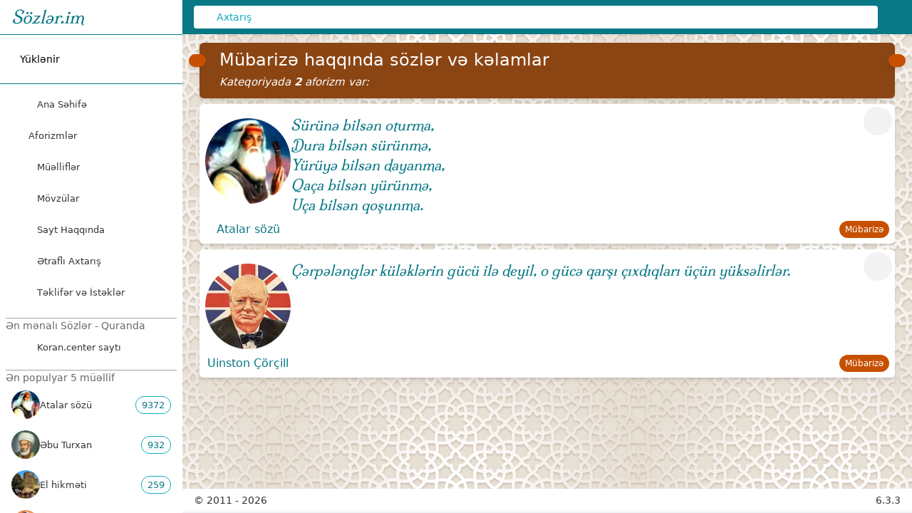

--- FILE ---
content_type: text/html;charset=utf-8
request_url: https://www.sozler.im/tags/mubarize
body_size: 234268
content:
<!DOCTYPE html><html  lang="az"><head><meta charset="utf-8"><meta name="viewport" content="width=device-width, initial-scale=1, maximum-scale=5"><title>Mübarizə haqqında sözlər və kəlamlar - Sözlər.im</title><style> </style><link rel="stylesheet" href="/_nuxt/entry.BeALhAeD.css" crossorigin><link rel="stylesheet" href="/_nuxt/default.DePoVwr3.css" crossorigin><link rel="stylesheet" href="/_nuxt/NextPrevLink.DPsB-4em.css" crossorigin><link rel="stylesheet" href="/_nuxt/Pagination.CX3FUBBf.css" crossorigin><link rel="stylesheet" href="/_nuxt/Quote.CWGCKAO1.css" crossorigin><style>:where(.i-fa6-brands\:facebook){display:inline-block;width:1em;height:1em;background-color:currentColor;-webkit-mask-image:var(--svg);mask-image:var(--svg);-webkit-mask-repeat:no-repeat;mask-repeat:no-repeat;-webkit-mask-size:100% 100%;mask-size:100% 100%;--svg:url("data:image/svg+xml,%3Csvg xmlns='http://www.w3.org/2000/svg' viewBox='0 0 512 512' width='512' height='512'%3E%3Cpath fill='black' d='M512 256C512 114.6 397.4 0 256 0S0 114.6 0 256c0 120 82.7 220.8 194.2 248.5V334.2h-52.8V256h52.8v-33.7c0-87.1 39.4-127.5 125-127.5c16.2 0 44.2 3.2 55.7 6.4V172c-6-.6-16.5-1-29.6-1c-42 0-58.2 15.9-58.2 57.2V256h83.6l-14.4 78.2H287v175.9C413.8 494.8 512 386.9 512 256'/%3E%3C/svg%3E")}:where(.i-fa6-brands\:twitter){display:inline-block;width:1em;height:1em;background-color:currentColor;-webkit-mask-image:var(--svg);mask-image:var(--svg);-webkit-mask-repeat:no-repeat;mask-repeat:no-repeat;-webkit-mask-size:100% 100%;mask-size:100% 100%;--svg:url("data:image/svg+xml,%3Csvg xmlns='http://www.w3.org/2000/svg' viewBox='0 0 512 512' width='512' height='512'%3E%3Cpath fill='black' d='M459.37 151.716c.325 4.548.325 9.097.325 13.645c0 138.72-105.583 298.558-298.558 298.558c-59.452 0-114.68-17.219-161.137-47.106c8.447.974 16.568 1.299 25.34 1.299c49.055 0 94.213-16.568 130.274-44.832c-46.132-.975-84.792-31.188-98.112-72.772c6.498.974 12.995 1.624 19.818 1.624c9.421 0 18.843-1.3 27.614-3.573c-48.081-9.747-84.143-51.98-84.143-102.985v-1.299c13.969 7.797 30.214 12.67 47.431 13.319c-28.264-18.843-46.781-51.005-46.781-87.391c0-19.492 5.197-37.36 14.294-52.954c51.655 63.675 129.3 105.258 216.365 109.807c-1.624-7.797-2.599-15.918-2.599-24.04c0-57.828 46.782-104.934 104.934-104.934c30.213 0 57.502 12.67 76.67 33.137c23.715-4.548 46.456-13.32 66.599-25.34c-7.798 24.366-24.366 44.833-46.132 57.827c21.117-2.273 41.584-8.122 60.426-16.243c-14.292 20.791-32.161 39.308-52.628 54.253'/%3E%3C/svg%3E")}:where(.i-fa6-solid\:arrow-left-long){display:inline-block;width:1em;height:1em;background-color:currentColor;-webkit-mask-image:var(--svg);mask-image:var(--svg);-webkit-mask-repeat:no-repeat;mask-repeat:no-repeat;-webkit-mask-size:100% 100%;mask-size:100% 100%;--svg:url("data:image/svg+xml,%3Csvg xmlns='http://www.w3.org/2000/svg' viewBox='0 0 512 512' width='512' height='512'%3E%3Cpath fill='black' d='M9.4 233.4c-12.5 12.5-12.5 32.8 0 45.3l128 128c12.5 12.5 32.8 12.5 45.3 0s12.5-32.8 0-45.3L109.3 288H480c17.7 0 32-14.3 32-32s-14.3-32-32-32H109.3l73.4-73.4c12.5-12.5 12.5-32.8 0-45.3s-32.8-12.5-45.3 0l-128 128z'/%3E%3C/svg%3E")}:where(.i-fa6-solid\:arrow-right-long){display:inline-block;width:1em;height:1em;background-color:currentColor;-webkit-mask-image:var(--svg);mask-image:var(--svg);-webkit-mask-repeat:no-repeat;mask-repeat:no-repeat;-webkit-mask-size:100% 100%;mask-size:100% 100%;--svg:url("data:image/svg+xml,%3Csvg xmlns='http://www.w3.org/2000/svg' viewBox='0 0 512 512' width='512' height='512'%3E%3Cpath fill='black' d='M502.6 278.6c12.5-12.5 12.5-32.8 0-45.3l-128-128c-12.5-12.5-32.8-12.5-45.3 0s-12.5 32.8 0 45.3l73.4 73.4H32c-17.7 0-32 14.3-32 32s14.3 32 32 32h370.7l-73.4 73.4c-12.5 12.5-12.5 32.8 0 45.3s32.8 12.5 45.3 0l128-128z'/%3E%3C/svg%3E")}:where(.i-fa6-solid\:quote-left){display:inline-block;width:0.88em;height:1em;background-color:currentColor;-webkit-mask-image:var(--svg);mask-image:var(--svg);-webkit-mask-repeat:no-repeat;mask-repeat:no-repeat;-webkit-mask-size:100% 100%;mask-size:100% 100%;--svg:url("data:image/svg+xml,%3Csvg xmlns='http://www.w3.org/2000/svg' viewBox='0 0 448 512' width='448' height='512'%3E%3Cpath fill='black' d='M0 216C0 149.7 53.7 96 120 96h8c17.7 0 32 14.3 32 32s-14.3 32-32 32h-8c-30.9 0-56 25.1-56 56v8h64c35.3 0 64 28.7 64 64v64c0 35.3-28.7 64-64 64H64c-35.3 0-64-28.7-64-64zm256 0c0-66.3 53.7-120 120-120h8c17.7 0 32 14.3 32 32s-14.3 32-32 32h-8c-30.9 0-56 25.1-56 56v8h64c35.3 0 64 28.7 64 64v64c0 35.3-28.7 64-64 64h-64c-35.3 0-64-28.7-64-64z'/%3E%3C/svg%3E")}:where(.i-fa6-solid\:spinner){display:inline-block;width:1em;height:1em;background-color:currentColor;-webkit-mask-image:var(--svg);mask-image:var(--svg);-webkit-mask-repeat:no-repeat;mask-repeat:no-repeat;-webkit-mask-size:100% 100%;mask-size:100% 100%;--svg:url("data:image/svg+xml,%3Csvg xmlns='http://www.w3.org/2000/svg' viewBox='0 0 512 512' width='512' height='512'%3E%3Cpath fill='black' d='M304 48a48 48 0 1 0-96 0a48 48 0 1 0 96 0m0 416a48 48 0 1 0-96 0a48 48 0 1 0 96 0M48 304a48 48 0 1 0 0-96a48 48 0 1 0 0 96m464-48a48 48 0 1 0-96 0a48 48 0 1 0 96 0M142.9 437A48 48 0 1 0 75 369.1a48 48 0 1 0 67.9 67.9m0-294.2A48 48 0 1 0 75 75a48 48 0 1 0 67.9 67.9zM369.1 437a48 48 0 1 0 67.9-67.9a48 48 0 1 0-67.9 67.9'/%3E%3C/svg%3E")}:where(.i-fa6-solid\:tags){display:inline-block;width:1em;height:1em;background-color:currentColor;-webkit-mask-image:var(--svg);mask-image:var(--svg);-webkit-mask-repeat:no-repeat;mask-repeat:no-repeat;-webkit-mask-size:100% 100%;mask-size:100% 100%;--svg:url("data:image/svg+xml,%3Csvg xmlns='http://www.w3.org/2000/svg' viewBox='0 0 512 512' width='512' height='512'%3E%3Cpath fill='black' d='m345 39.1l127.8 129.3c52.4 53 52.4 138.2 0 191.2l-112 113.3c-9.3 9.4-24.5 9.5-33.9.2s-9.5-24.5-.2-33.9l111.9-113.3c33.9-34.3 33.9-89.4 0-123.7L310.9 72.9c-9.3-9.4-9.2-24.6.2-33.9s24.6-9.2 33.9.2zM0 229.5V80c0-26.5 21.5-48 48-48h149.5c17 0 33.3 6.7 45.3 18.7l168 168c25 25 25 65.5 0 90.5L277.3 442.7c-25 25-65.5 25-90.5 0l-168-168C6.7 262.7 0 246.5 0 229.5M144 144a32 32 0 1 0-64 0a32 32 0 1 0 64 0'/%3E%3C/svg%3E")}:where(.i-heroicons\:bars-3-bottom-left){display:inline-block;width:1em;height:1em;background-color:currentColor;-webkit-mask-image:var(--svg);mask-image:var(--svg);-webkit-mask-repeat:no-repeat;mask-repeat:no-repeat;-webkit-mask-size:100% 100%;mask-size:100% 100%;--svg:url("data:image/svg+xml,%3Csvg xmlns='http://www.w3.org/2000/svg' viewBox='0 0 24 24' width='24' height='24'%3E%3Cpath fill='none' stroke='black' stroke-linecap='round' stroke-linejoin='round' stroke-width='1.5' d='M3.75 6.75h16.5M3.75 12h16.5m-16.5 5.25H12'/%3E%3C/svg%3E")}:where(.i-heroicons\:book-open){display:inline-block;width:1em;height:1em;background-color:currentColor;-webkit-mask-image:var(--svg);mask-image:var(--svg);-webkit-mask-repeat:no-repeat;mask-repeat:no-repeat;-webkit-mask-size:100% 100%;mask-size:100% 100%;--svg:url("data:image/svg+xml,%3Csvg xmlns='http://www.w3.org/2000/svg' viewBox='0 0 24 24' width='24' height='24'%3E%3Cpath fill='none' stroke='black' stroke-linecap='round' stroke-linejoin='round' stroke-width='1.5' d='M12 6.042A8.97 8.97 0 0 0 6 3.75c-1.052 0-2.062.18-3 .512v14.25A9 9 0 0 1 6 18c2.305 0 4.408.867 6 2.292m0-14.25a8.97 8.97 0 0 1 6-2.292c1.052 0 2.062.18 3 .512v14.25A9 9 0 0 0 18 18a8.97 8.97 0 0 0-6 2.292m0-14.25v14.25'/%3E%3C/svg%3E")}:where(.i-heroicons\:chat-bubble-bottom-center-text-solid){display:inline-block;width:1em;height:1em;background-color:currentColor;-webkit-mask-image:var(--svg);mask-image:var(--svg);-webkit-mask-repeat:no-repeat;mask-repeat:no-repeat;-webkit-mask-size:100% 100%;mask-size:100% 100%;--svg:url("data:image/svg+xml,%3Csvg xmlns='http://www.w3.org/2000/svg' viewBox='0 0 24 24' width='24' height='24'%3E%3Cpath fill='black' fill-rule='evenodd' d='M4.848 2.771A49 49 0 0 1 12 2.25c2.43 0 4.817.178 7.152.52c1.978.292 3.348 2.024 3.348 3.97v6.02c0 1.946-1.37 3.678-3.348 3.97a49 49 0 0 1-3.476.383a.39.39 0 0 0-.297.17l-2.755 4.133a.75.75 0 0 1-1.248 0l-2.755-4.132a.39.39 0 0 0-.297-.17a49 49 0 0 1-3.476-.385c-1.978-.29-3.348-2.024-3.348-3.97V6.741c0-1.946 1.37-3.68 3.348-3.97M6.75 8.25a.75.75 0 0 1 .75-.75h9a.75.75 0 0 1 0 1.5h-9a.75.75 0 0 1-.75-.75m.75 2.25a.75.75 0 0 0 0 1.5H12a.75.75 0 0 0 0-1.5z' clip-rule='evenodd'/%3E%3C/svg%3E")}:where(.i-heroicons\:chevron-down-solid){display:inline-block;width:1em;height:1em;background-color:currentColor;-webkit-mask-image:var(--svg);mask-image:var(--svg);-webkit-mask-repeat:no-repeat;mask-repeat:no-repeat;-webkit-mask-size:100% 100%;mask-size:100% 100%;--svg:url("data:image/svg+xml,%3Csvg xmlns='http://www.w3.org/2000/svg' viewBox='0 0 24 24' width='24' height='24'%3E%3Cpath fill='black' fill-rule='evenodd' d='M12.53 16.28a.75.75 0 0 1-1.06 0l-7.5-7.5a.75.75 0 0 1 1.06-1.06L12 14.69l6.97-6.97a.75.75 0 1 1 1.06 1.06z' clip-rule='evenodd'/%3E%3C/svg%3E")}:where(.i-heroicons\:home-solid){display:inline-block;width:1em;height:1em;background-color:currentColor;-webkit-mask-image:var(--svg);mask-image:var(--svg);-webkit-mask-repeat:no-repeat;mask-repeat:no-repeat;-webkit-mask-size:100% 100%;mask-size:100% 100%;--svg:url("data:image/svg+xml,%3Csvg xmlns='http://www.w3.org/2000/svg' viewBox='0 0 24 24' width='24' height='24'%3E%3Cg fill='black'%3E%3Cpath d='M11.47 3.841a.75.75 0 0 1 1.06 0l8.69 8.69a.75.75 0 1 0 1.06-1.061l-8.689-8.69a2.25 2.25 0 0 0-3.182 0l-8.69 8.69a.75.75 0 1 0 1.061 1.06z'/%3E%3Cpath d='m12 5.432l8.159 8.159q.045.044.091.086v6.198c0 1.035-.84 1.875-1.875 1.875H15a.75.75 0 0 1-.75-.75v-4.5a.75.75 0 0 0-.75-.75h-3a.75.75 0 0 0-.75.75V21a.75.75 0 0 1-.75.75H5.625a1.875 1.875 0 0 1-1.875-1.875v-6.198l.091-.086z'/%3E%3C/g%3E%3C/svg%3E")}:where(.i-heroicons\:information-circle-solid){display:inline-block;width:1em;height:1em;background-color:currentColor;-webkit-mask-image:var(--svg);mask-image:var(--svg);-webkit-mask-repeat:no-repeat;mask-repeat:no-repeat;-webkit-mask-size:100% 100%;mask-size:100% 100%;--svg:url("data:image/svg+xml,%3Csvg xmlns='http://www.w3.org/2000/svg' viewBox='0 0 24 24' width='24' height='24'%3E%3Cpath fill='black' fill-rule='evenodd' d='M2.25 12c0-5.385 4.365-9.75 9.75-9.75s9.75 4.365 9.75 9.75s-4.365 9.75-9.75 9.75S2.25 17.385 2.25 12m8.706-1.442c1.146-.573 2.437.463 2.126 1.706l-.709 2.836l.042-.02a.75.75 0 0 1 .67 1.34l-.04.022c-1.147.573-2.438-.463-2.127-1.706l.71-2.836l-.042.02a.75.75 0 1 1-.671-1.34zM12 9a.75.75 0 1 0 0-1.5a.75.75 0 0 0 0 1.5' clip-rule='evenodd'/%3E%3C/svg%3E")}:where(.i-heroicons\:magnifying-glass-solid){display:inline-block;width:1em;height:1em;background-color:currentColor;-webkit-mask-image:var(--svg);mask-image:var(--svg);-webkit-mask-repeat:no-repeat;mask-repeat:no-repeat;-webkit-mask-size:100% 100%;mask-size:100% 100%;--svg:url("data:image/svg+xml,%3Csvg xmlns='http://www.w3.org/2000/svg' viewBox='0 0 24 24' width='24' height='24'%3E%3Cpath fill='black' fill-rule='evenodd' d='M10.5 3.75a6.75 6.75 0 1 0 0 13.5a6.75 6.75 0 0 0 0-13.5M2.25 10.5a8.25 8.25 0 1 1 14.59 5.28l4.69 4.69a.75.75 0 1 1-1.06 1.06l-4.69-4.69A8.25 8.25 0 0 1 2.25 10.5' clip-rule='evenodd'/%3E%3C/svg%3E")}:where(.i-heroicons\:megaphone-solid){display:inline-block;width:1em;height:1em;background-color:currentColor;-webkit-mask-image:var(--svg);mask-image:var(--svg);-webkit-mask-repeat:no-repeat;mask-repeat:no-repeat;-webkit-mask-size:100% 100%;mask-size:100% 100%;--svg:url("data:image/svg+xml,%3Csvg xmlns='http://www.w3.org/2000/svg' viewBox='0 0 24 24' width='24' height='24'%3E%3Cpath fill='black' d='M16.881 4.345A23.1 23.1 0 0 1 8.25 6H7.5a5.25 5.25 0 0 0-.88 10.427a21.6 21.6 0 0 0 1.378 3.94c.464 1.004 1.674 1.32 2.582.796l.657-.379c.88-.508 1.165-1.593.772-2.468a17 17 0 0 1-.628-1.607c1.918.258 3.76.75 5.5 1.446A21.7 21.7 0 0 0 18 11.25c0-2.414-.393-4.735-1.119-6.905m1.379-.605a23.2 23.2 0 0 1 1.24 7.51a23.2 23.2 0 0 1-1.41 7.992a.75.75 0 1 0 1.409.516a24.6 24.6 0 0 0 1.415-6.43a3 3 0 0 0 .836-2.078a3 3 0 0 0-.836-2.078a24.7 24.7 0 0 0-1.415-6.43a.75.75 0 1 0-1.409.516q.089.24.17.483'/%3E%3C/svg%3E")}:where(.i-heroicons\:share-solid){display:inline-block;width:1em;height:1em;background-color:currentColor;-webkit-mask-image:var(--svg);mask-image:var(--svg);-webkit-mask-repeat:no-repeat;mask-repeat:no-repeat;-webkit-mask-size:100% 100%;mask-size:100% 100%;--svg:url("data:image/svg+xml,%3Csvg xmlns='http://www.w3.org/2000/svg' viewBox='0 0 24 24' width='24' height='24'%3E%3Cpath fill='black' fill-rule='evenodd' d='M15.75 4.5a3 3 0 1 1 .825 2.066l-8.421 4.679a3 3 0 0 1 0 1.51l8.421 4.679a3 3 0 1 1-.729 1.31l-8.421-4.678a3 3 0 1 1 0-4.132l8.421-4.679a3 3 0 0 1-.096-.755' clip-rule='evenodd'/%3E%3C/svg%3E")}:where(.i-heroicons\:tag-solid){display:inline-block;width:1em;height:1em;background-color:currentColor;-webkit-mask-image:var(--svg);mask-image:var(--svg);-webkit-mask-repeat:no-repeat;mask-repeat:no-repeat;-webkit-mask-size:100% 100%;mask-size:100% 100%;--svg:url("data:image/svg+xml,%3Csvg xmlns='http://www.w3.org/2000/svg' viewBox='0 0 24 24' width='24' height='24'%3E%3Cpath fill='black' fill-rule='evenodd' d='M5.25 2.25a3 3 0 0 0-3 3v4.318a3 3 0 0 0 .879 2.121l9.58 9.581c.92.92 2.39 1.186 3.548.428a18.85 18.85 0 0 0 5.441-5.44c.758-1.16.492-2.629-.428-3.548l-9.58-9.581a3 3 0 0 0-2.122-.879zM6.375 7.5a1.125 1.125 0 1 0 0-2.25a1.125 1.125 0 0 0 0 2.25' clip-rule='evenodd'/%3E%3C/svg%3E")}:where(.i-heroicons\:user-group-solid){display:inline-block;width:1em;height:1em;background-color:currentColor;-webkit-mask-image:var(--svg);mask-image:var(--svg);-webkit-mask-repeat:no-repeat;mask-repeat:no-repeat;-webkit-mask-size:100% 100%;mask-size:100% 100%;--svg:url("data:image/svg+xml,%3Csvg xmlns='http://www.w3.org/2000/svg' viewBox='0 0 24 24' width='24' height='24'%3E%3Cg fill='black'%3E%3Cpath fill-rule='evenodd' d='M8.25 6.75a3.75 3.75 0 1 1 7.5 0a3.75 3.75 0 0 1-7.5 0m7.5 3a3 3 0 1 1 6 0a3 3 0 0 1-6 0m-13.5 0a3 3 0 1 1 6 0a3 3 0 0 1-6 0m4.06 5.368A6.75 6.75 0 0 1 12 12a6.745 6.745 0 0 1 6.709 7.498a.75.75 0 0 1-.372.568A12.7 12.7 0 0 1 12 21.75a12.7 12.7 0 0 1-6.337-1.684a.75.75 0 0 1-.372-.568a6.8 6.8 0 0 1 1.019-4.38' clip-rule='evenodd'/%3E%3Cpath d='m5.082 14.254l-.036.055a8.3 8.3 0 0 0-1.271 5.08a9.7 9.7 0 0 1-1.765-.44l-.115-.04a.56.56 0 0 1-.373-.487l-.01-.121Q1.5 18.15 1.5 18a3.75 3.75 0 0 1 3.582-3.746m15.144 5.135a8.3 8.3 0 0 0-1.308-5.135a3.75 3.75 0 0 1 3.57 4.047l-.01.121a.56.56 0 0 1-.373.486l-.115.04q-.851.302-1.764.441'/%3E%3C/g%3E%3C/svg%3E")}</style><link href="https://www.googletagmanager.com/gtag/js?id=G-1LSSD98KF6" rel="preload" crossorigin="anonymous" referrerpolicy="no-referrer" fetchpriority="low" as="script"><link rel="preload" as="image" href="https://www.sozler.im/img/bg-light.webp"><link rel="modulepreload" as="script" crossorigin href="/_nuxt/LlCv6X28.js"><link rel="modulepreload" as="script" crossorigin href="/_nuxt/CexdozCO.js"><link rel="modulepreload" as="script" crossorigin href="/_nuxt/C_vvc9JJ.js"><link rel="modulepreload" as="script" crossorigin href="/_nuxt/D9j4RFQh.js"><link rel="modulepreload" as="script" crossorigin href="/_nuxt/Dr3Bk8zG.js"><link rel="modulepreload" as="script" crossorigin href="/_nuxt/DlAUqK2U.js"><link rel="modulepreload" as="script" crossorigin href="/_nuxt/CgWkA6g8.js"><link rel="modulepreload" as="script" crossorigin href="/_nuxt/uRIIDNNt.js"><link rel="modulepreload" as="script" crossorigin href="/_nuxt/BCyXBbnY.js"><link rel="modulepreload" as="script" crossorigin href="/_nuxt/CY0yNqqu.js"><link rel="modulepreload" as="script" crossorigin href="/_nuxt/3Gjo14yy.js"><link rel="modulepreload" as="script" crossorigin href="/_nuxt/B91i2ALv.js"><link rel="modulepreload" as="script" crossorigin href="/_nuxt/4oD0oNfL.js"><link rel="modulepreload" as="script" crossorigin href="/_nuxt/Bi7wLNw6.js"><link rel="modulepreload" as="script" crossorigin href="/_nuxt/2hzglcBO.js"><link rel="preload" as="fetch" fetchpriority="low" crossorigin="anonymous" href="/_nuxt/builds/meta/d9d9d772-e7bf-4bb5-8c70-a36aadbc5060.json"><script type="module" src="/_nuxt/LlCv6X28.js" crossorigin></script><link rel="icon" href="/icon.png" type="image/png" sizes="any"><meta name="description" content="Azərbaycan dilində olan ən böyük aforizmlər və atalar sözləri kütləsi. İstədiyiniz müdrik sözlərə, mövzulara və müəlliflərə görə axtarış edin"><meta name="apple-mobile-web-app-status-bar-style" content="black-translucent"><meta name="theme-color" media="(prefers-color-scheme: light)" content="white"><meta name="theme-color" media="(prefers-color-scheme: dark)" content="#222222"><meta name="robots" content="index, follow, max-image-preview:large, max-snippet:-1, max-video-preview:-1"><meta name="native-u-i" content="true"><meta property="og:host" content="https://www.sozler.im"><meta name="mobile-app-i-o-s" content="true"><meta name="version" content="6.3.3"><meta name="twitter:site" content="@Sozlerim"><meta property="og:type" content="article"><meta property="og:image" content="https://www.sozler.im/img/icons/icon_512x512.png"><link rel="canonical" href="https://www.sozler.im/tags/mubarize"><link rel="manifest" href="/manifest.webmanifest"><meta property="og:title" content="Mübarizə haqqında sözlər və kəlamlar"><meta name="author" content="Mübarizə haqqında sözlər və kəlamlar"><meta name="twitter:title" content="Mübarizə haqqında sözlər və kəlamlar"><meta name="twitter:card" content="summary_large_image"><meta property="og:url" content="https://www.sozler.im/tags/mubarize"><link rel="prev" href="https://www.sozler.im/tags/Musiqi"><link rel="next" href="https://www.sozler.im/tags/mudriklik"><meta property="og:description" data-infer="" content="Azərbaycan dilində olan ən böyük aforizmlər və atalar sözləri kütləsi. İstədiyiniz müdrik sözlərə, mövzulara və müəlliflərə görə axtarış edin"><meta property="og:site_name" content="Mənalı kəlamlar - Ata sözləri - Aforizmlər"><script id="unhead:payload" type="application/json">{"titleTemplate":"%s - Sözlər.im"}</script><script>"use strict";(()=>{const t=window,e=document.documentElement,c=["dark","light"],n=getStorageValue("localStorage","nuxt-color-mode")||"system";let i=n==="system"?u():n;const r=e.getAttribute("data-color-mode-forced");r&&(i=r),l(i),t["__NUXT_COLOR_MODE__"]={preference:n,value:i,getColorScheme:u,addColorScheme:l,removeColorScheme:d};function l(o){const s=""+o+"",a="";e.classList?e.classList.add(s):e.className+=" "+s,a&&e.setAttribute("data-"+a,o)}function d(o){const s=""+o+"",a="";e.classList?e.classList.remove(s):e.className=e.className.replace(new RegExp(s,"g"),""),a&&e.removeAttribute("data-"+a)}function f(o){return t.matchMedia("(prefers-color-scheme"+o+")")}function u(){if(t.matchMedia&&f("").media!=="not all"){for(const o of c)if(f(":"+o).matches)return o}return"light"}})();function getStorageValue(t,e){switch(t){case"localStorage":return window.localStorage.getItem(e);case"sessionStorage":return window.sessionStorage.getItem(e);case"cookie":return getCookie(e);default:return null}}function getCookie(t){const c=("; "+window.document.cookie).split("; "+t+"=");if(c.length===2)return c.pop()?.split(";").shift()}</script></head><body><div id="__nuxt"><div><!----><div class="nuxt-loading-indicator" style="position:fixed;top:0;right:0;left:0;pointer-events:none;width:auto;height:3px;opacity:0;background:repeating-linear-gradient(to right,#00dc82 0%,#34cdfe 50%,#0047e1 100%);background-size:0% auto;transform:scaleX(0%);transform-origin:left;transition:transform 0.1s, height 0.4s, opacity 0.4s;z-index:999999;"></div><div><!----><div class="sidebar md:flex-co hidden md:fixed md:inset-y-0 md:w-64 md:flex"><div class="flex flex-col overflow-y-auto bg-primary"><a href="/" class="sidebarLogo"> Sözlər.im </a><hr class="iconHr"><!--[--><button class="group sidebar-item-link sidebar-item-link__special mx-2 my-3 flex items-center rounded-md p-3 text-sm font-medium"><span class="iconify i-fa6-solid:spinner mr-2 animate-spin text-2xl" aria-hidden="true" style=""></span> Yüklənir </button><!--]--><hr class="iconHr"><div class="mt-2 flex flex-1 flex-col"><nav class="flex-1 px-2 pb-2 space-y-1"><!--[--><div><a href="/" class="listItemLink"><span class="iconify i-heroicons:home-solid unoIcon mr-3" aria-hidden="true" style=""></span> Ana Səhifə</a></div><div><div><div data-headlessui-state><button id="headlessui-disclosure-button-v-0-0" type="button" aria-expanded="false" data-headlessui-state class="listItemLink w-full justify-between"><span class="flex items-center gap-3"><span class="iconify i-heroicons:chat-bubble-bottom-center-text-solid unoIcon" aria-hidden="true" style=""></span> Aforizmlər</span><span class="iconify i-heroicons:chevron-down-solid unoIcon text-secondary transition duration-200 ui-not-open:rotate-0 ui-open:rotate-180 ui-open:transform" aria-hidden="true" style="width:20px;"></span></button><!----></div></div></div><div><a href="/authors" class="listItemLink"><span class="iconify i-heroicons:user-group-solid unoIcon mr-3" aria-hidden="true" style=""></span> Müəlliflər</a></div><div><a href="/tags" class="listItemLink"><span class="iconify i-fa6-solid:tags unoIcon mr-3" aria-hidden="true" style=""></span> Mövzülar</a></div><div><a href="/about" class="listItemLink"><span class="iconify i-heroicons:information-circle-solid unoIcon mr-3" aria-hidden="true" style=""></span> Sayt Haqqında</a></div><div><a href="/search" class="listItemLink"><span class="iconify i-heroicons:magnifying-glass-solid unoIcon mr-3" aria-hidden="true" style=""></span> Ətraflı Axtarış</a></div><!--]--><a href="https://forms.gle/gttjq1RUbkNsF8FP9" target="new" class="listItemLink"><span class="iconify i-heroicons:megaphone-solid unoIcon mr-3" aria-hidden="true" style=""></span><span>Təklifər və İstəklər</span></a></nav></div><div class="top5"><div class="singleTop5"><hr><p class="popularText"> Ən mənalı Sözlər - Quranda </p><a target="_blank" class="" href="https://koran.center/az"><div class="listItemLink"><span class="iconify i-heroicons:book-open bold mr-3 h-6 w-6 light:text-soz-aquaDark" aria-hidden="true" style=""></span> Koran.center saytı </div></a></div><div class="singleTop5"><hr><p class="popularText"> Ən populyar 5 müəllif </p><ul><!--[--><li class="authorAndTopic author"><a href="/authors/atalar-sozu" class="listItemLink"><div class="authorAndTopicAbout"><img src="https://storage.googleapis.com/img.sozler.im/48/atalar-sozu.webp" width="40" height="40" alt="atalar-sozu"><span>Atalar sözü</span></div><div class="quotesAmount authorQuotesAmount">9372</div></a></li><li class="authorAndTopic author"><a href="/authors/ebu-turxan" class="listItemLink"><div class="authorAndTopicAbout"><img src="https://storage.googleapis.com/img.sozler.im/48/ebu-turxan.webp" width="40" height="40" alt="ebu-turxan"><span>Əbu Turxan</span></div><div class="quotesAmount authorQuotesAmount">932</div></a></li><li class="authorAndTopic author"><a href="/authors/el-hikmeti" class="listItemLink"><div class="authorAndTopicAbout"><img src="https://storage.googleapis.com/img.sozler.im/48/el-hikmeti.webp" width="40" height="40" alt="el-hikmeti"><span>El hikməti</span></div><div class="quotesAmount authorQuotesAmount">259</div></a></li><li class="authorAndTopic author"><a href="/authors/nizami-gencevi" class="listItemLink"><div class="authorAndTopicAbout"><img src="https://storage.googleapis.com/img.sozler.im/48/nizami-gencevi.webp" width="40" height="40" alt="nizami-gencevi"><span>Nizami Gəncəvi</span></div><div class="quotesAmount authorQuotesAmount">171</div></a></li><li class="authorAndTopic author"><a href="/authors/iohann-volfqanq-gote" class="listItemLink"><div class="authorAndTopicAbout"><img src="https://storage.googleapis.com/img.sozler.im/48/iohann-volfqanq-gote.webp" width="40" height="40" alt="iohann-volfqanq-gote"><span>İohann Volfqanq Göte</span></div><div class="quotesAmount authorQuotesAmount">143</div></a></li><!--]--></ul></div><div class="singleTop5"><hr><p class="popularText"> Ən çox oxunan 5 mövzu </p><ul><!--[--><li class="topic authorAndTopic"><a href="/tags/dostluq" class="listItemLink"><div class="authorAndTopicAbout"><span class="iconify i-heroicons:tag-solid" aria-hidden="true" style="font-size:1.4rem;color:#c75000;"></span><span>Dostluq</span></div><div class="quotesAmount tagQuotesAmount">295</div></a></li><li class="topic authorAndTopic"><a href="/tags/insan-qusurlari" class="listItemLink"><div class="authorAndTopicAbout"><span class="iconify i-heroicons:tag-solid" aria-hidden="true" style="font-size:1.4rem;color:#c75000;"></span><span>İnsan qüsurları</span></div><div class="quotesAmount tagQuotesAmount">253</div></a></li><li class="topic authorAndTopic"><a href="/tags/mehebbet" class="listItemLink"><div class="authorAndTopicAbout"><span class="iconify i-heroicons:tag-solid" aria-hidden="true" style="font-size:1.4rem;color:#c75000;"></span><span>Məhəbbət</span></div><div class="quotesAmount tagQuotesAmount">226</div></a></li><li class="topic authorAndTopic"><a href="/tags/heyat-olum" class="listItemLink"><div class="authorAndTopicAbout"><span class="iconify i-heroicons:tag-solid" aria-hidden="true" style="font-size:1.4rem;color:#c75000;"></span><span>Həyat-ölüm</span></div><div class="quotesAmount tagQuotesAmount">190</div></a></li><li class="topic authorAndTopic"><a href="/tags/soz" class="listItemLink"><div class="authorAndTopicAbout"><span class="iconify i-heroicons:tag-solid" aria-hidden="true" style="font-size:1.4rem;color:#c75000;"></span><span>Söz</span></div><div class="quotesAmount tagQuotesAmount">162</div></a></li><!--]--></ul></div><div class="singleTop5"><hr><p class="popularText"> Sözlərin əlifba indeksi </p><div class="text-md my-2 flex flex-wrap justify-center text-center text-secondary font-medium md:text-sm"><!--[--><a href="/quotes/a" class=""><span class="cell">A</span></a><a href="/quotes/b" class=""><span class="cell">B</span></a><a href="/quotes/c" class=""><span class="cell">C</span></a><a href="/quotes/ç" class=""><span class="cell">Ç</span></a><a href="/quotes/d" class=""><span class="cell">D</span></a><a href="/quotes/e" class=""><span class="cell">E</span></a><a href="/quotes/ə" class=""><span class="cell">Ə</span></a><a href="/quotes/f" class=""><span class="cell">F</span></a><a href="/quotes/g" class=""><span class="cell">G</span></a><a href="/quotes/ğ" class=""><span class="cell">Ğ</span></a><a href="/quotes/h" class=""><span class="cell">H</span></a><a href="/quotes/x" class=""><span class="cell">X</span></a><a href="/quotes/ı" class=""><span class="cell">I</span></a><a href="/quotes/i" class=""><span class="cell">İ</span></a><a href="/quotes/j" class=""><span class="cell">J</span></a><a href="/quotes/k" class=""><span class="cell">K</span></a><a href="/quotes/q" class=""><span class="cell">Q</span></a><a href="/quotes/l" class=""><span class="cell">L</span></a><a href="/quotes/m" class=""><span class="cell">M</span></a><a href="/quotes/n" class=""><span class="cell">N</span></a><a href="/quotes/o" class=""><span class="cell">O</span></a><a href="/quotes/ö" class=""><span class="cell">Ö</span></a><a href="/quotes/p" class=""><span class="cell">P</span></a><a href="/quotes/r" class=""><span class="cell">R</span></a><a href="/quotes/s" class=""><span class="cell">S</span></a><a href="/quotes/ş" class=""><span class="cell">Ş</span></a><a href="/quotes/t" class=""><span class="cell">T</span></a><a href="/quotes/u" class=""><span class="cell">U</span></a><a href="/quotes/ü" class=""><span class="cell">Ü</span></a><a href="/quotes/v" class=""><span class="cell">V</span></a><a href="/quotes/y" class=""><span class="cell">Y</span></a><a href="/quotes/z" class=""><span class="cell">Z</span></a><!--]--></div></div><!--[--><div class="singleTop5" data-v-93964809><hr data-v-93964809><p class="popularText" data-v-93964809> Saytımızın statistikası </p><ul data-v-93964809><!--[--><!--[--><!----><!--]--><!--[--><!----><!--]--><!--[--><!----><!--]--><!--[--><li class="listItemLink topic statItem" data-v-93964809><div class="authorAndTopicAbout" data-v-93964809><span class="text-xl" data-v-93964809>🎗️</span> <span data-v-93964809>Aforizmlər sayı</span></div><div class="tagStatsAmount quotesAmount" data-v-93964809>36134</div></li><!--]--><!--[--><li class="listItemLink topic statItem" data-v-93964809><div class="authorAndTopicAbout" data-v-93964809><span class="text-xl" data-v-93964809>🎗️</span> <span data-v-93964809>Müəlliflər sayı</span></div><div class="tagStatsAmount quotesAmount" data-v-93964809>924</div></li><!--]--><!--[--><!----><!--]--><!--[--><li class="listItemLink topic statItem" data-v-93964809><div class="authorAndTopicAbout" data-v-93964809><span class="text-xl" data-v-93964809>🎗️</span> <span data-v-93964809>Kateqoriyalar sayı</span></div><div class="tagStatsAmount quotesAmount" data-v-93964809>339</div></li><!--]--><!--[--><!----><!--]--><!--[--><!----><!--]--><!--]--></ul></div><hr data-v-93964809><!--]--></div><div class="pt-5 text-center"><small> Son yenilənib: 05.01.2026</small></div></div></div><div class="flex flex-1 flex-col md:pl-64"><div class="sticky top-0 z-10 flex flex-shrink-0 bg-soz-aquaDark py-2 dark:bg-default-back" style="height:auto;"><div class="hidden grow-1 md:flex"><div class="flex flex-1 justify-between px-4"><div class="flex flex-1 items-center"><form class="w-full flex md:ml-0"><div class="relative w-full"><div class="pointer-events-none absolute inset-y-0 left-0 flex items-center"><span class="iconify i-heroicons:magnifying-glass-solid ml-2 h-5 w-5 textCyan" aria-hidden="true" style=""></span></div><input id="search-field" value="" class="h-full w-full border-transparent rounded border-none py-2 pl-8 pr-3 dark:bg-lightGray dark:bg-normalGray sm:text-sm dark:text-gray-300 focus:outline-none focus:ring-0 placeholder-soz-aquaLight dark:placeholder-gray-500" placeholder="Axtarış" type="search"></div></form></div><div class="ml-2 flex items-center md:ml-6"><button type="button" class="rounded-full px-1 pt-1 text-soz-aquaLighter transition duration-200 dark:text-soz-aqua hover:text-soz-aquaLight dark:hover:text-soz-aquaDark"><span class="sr-only">Toggle Dark/Light mode</span><span></span></button></div></div></div><div class="flex grow-1 md:hidden"><button type="button" aria-label="Menyu" class="border-r border-soz-aquaLight px-4 text-soz-aquaLighter transition duration-300 dark:border-soz-aquaDark dark:text-soz-aqua hover:text-soz-aquaLight focus:outline-none dark:hover:text-soz-aquaDark"><span class="iconify i-heroicons:bars-3-bottom-left h-6 w-6" aria-hidden="true" style=""></span></button><div class="flex flex-1 justify-between px-4"><div class="flex flex-1"><a href="/" class="text-soz-aquaLighter"><p class="text-2xl font-semibold tracking-tight"> Sözlər.im </p></a></div><div class="ml-2 flex items-center md:ml-6"><span class="iconify i-heroicons:magnifying-glass-solid mx-2 h-5 w-5 cursor-pointer text-soz-aquaLighter dark:textCyan" aria-hidden="true" style=""></span><button type="button" class="rounded-full px-1 pt-1 text-soz-aquaLighter transition duration-200 dark:text-soz-aqua hover:text-soz-aquaLight dark:hover:text-soz-aquaDark"><span class="sr-only">Toggle Dark/Light mode</span><span></span></button></div></div></div></div><main class="relative"><div class="mx-auto px-2 py-3 lg:px-6 md:px-4"><!--[--><div><div class=""><div class="shadow-black-100 relative flex items-center justify-between rounded-md bg-soz-brown px-3 py-3 text-white shadow-md"><a href="/tags/Musiqi" class="prevNextButton previous bg-soz-brownLight hover:bg-soz-orangeDark" aria-hidden style="--v7222405e:20%;" data-v-c9303727><span class="iconify i-fa6-solid:arrow-left-long" aria-hidden="true" style="font-size:1.2rem;" data-v-c9303727></span></a><a href="/tags/mudriklik" class="prevNextButton next bg-soz-brownLight hover:bg-soz-orangeDark" aria-hidden style="--v7222405e:20%;" data-v-c9303727><span class="iconify i-fa6-solid:arrow-right-long" aria-hidden="true" style="font-size:1.2rem;" data-v-c9303727></span></a><div class="flex items-center"><div class="ml-4"><h3 class="text-2xl font-light leading-6"><span class="font-medium">Mübarizə</span> haqqında sözlər və kəlamlar</h3><h1 class="mt-2 font-light font-italic" style="font-size:15px;"> Kateqoriyada <span class="font-bold">2</span> aforizm var: </h1></div></div></div><!----><!--[--><div class="shadow-black-100 relative relative mt-2 rounded-md bg-default-back px-2 py-2 text-soz-aquaDark shadow-md transition duration-200 hover:bg-ternary dark:text-soz-aquaLighter dark:hover:bg-lightGray" style="--v229cca1e:0;" data-v-c5e9f29a><div class="group flex absolute right-1 top-1" data-v-c5e9f29a data-v-cb44b5d7><!----><!--[--><button type="button" data-dial-toggle="speed-dial-menu-horizontal" aria-controls="speed-dial-menu-horizontal" aria-expanded="false" aria-label="Paylaş" class="h-10 w-10 flex items-center justify-center rounded-full bg-lightGray text-gray-700 dark:bg-normalGray hover:bg-normalGray dark:text-white focus:outline-none focus:ring-4 focus:ring-blue-300 dark:hover:bg-gray-600 dark:focus:ring-blue-800" data-v-cb44b5d7><span class="iconify i-heroicons:share-solid group-hover:text-xl" aria-hidden="true" style="font-size:1.2rem;" data-v-cb44b5d7></span></button><!--]--></div><div class="absolute right-2 top-12" data-v-c5e9f29a><span data-v-c5e9f29a></span></div><span class="iconify i-fa6-solid:quote-left absolute bottom-0 right-3 text-8xl opacity-10 -rotate-20" aria-hidden="true" style="font-size:7rem;" data-v-c5e9f29a></span><div class="flex gap-1 sm:gap-4" data-v-c5e9f29a><a href="/authors/atalar-sozu" class="" data-v-c5e9f29a><img class="mt-3 h-20 min-w-20 w-20 rounded-full object-cover sm:h-30 sm:min-h-30 sm:min-w-30 sm:w-30" src="https://storage.googleapis.com/img.sozler.im/120/atalar-sozu.webp" width="120" height="120" alt="atalar-sozu" data-v-c5e9f29a></a><a href="/q/1HQS8/surune-bilsen-oturma-brdura-bilsen-surunmebryuruye-bilsen-dayanma-brqaca-bilsen-yurunme-bruca-bilsen-qosunma" class="" data-v-c5e9f29a><div class="pr-6 pt-2 text-xl font-milonga font-italic" data-v-c5e9f29a><p>Sürünə bilsən oturma, <br>Dura bilsən sürünmə,<br>Yürüyə bilsən dayanma, <br>Qaça bilsən yürünmə, <br>Uça bilsən qoşunma.</p>
</div><!----></a></div><div class="mt-2 w-full flex flex-wrap items-end justify-between gap-2" data-v-c5e9f29a><div class="flex" data-v-c5e9f29a><a href="/authors/atalar-sozu" class="small-caps min-w-20 text-center text-active sm:min-w-30 lt-sm:text-sm" data-v-c5e9f29a><span data-v-c5e9f29a>Atalar sözü</span></a></div><div class="flex flex-wrap gap-2" data-v-c5e9f29a><!--[--><a aria-current="Mübarizə" href="/tags/mubarize" class="router-link-active router-link-exact-active tagBtn" data-v-c5e9f29a><span class="iconify i-heroicons:tag-solid" aria-hidden="true" style="font-size:0.9rem;"></span><span>Mübarizə</span></a><!--]--></div></div></div><div class="shadow-black-100 relative relative mt-2 rounded-md bg-default-back px-2 py-2 text-soz-aquaDark shadow-md transition duration-200 hover:bg-ternary dark:text-soz-aquaLighter dark:hover:bg-lightGray" style="--v229cca1e:0;" data-v-c5e9f29a><div class="group flex absolute right-1 top-1" data-v-c5e9f29a data-v-cb44b5d7><!----><!--[--><button type="button" data-dial-toggle="speed-dial-menu-horizontal" aria-controls="speed-dial-menu-horizontal" aria-expanded="false" aria-label="Paylaş" class="h-10 w-10 flex items-center justify-center rounded-full bg-lightGray text-gray-700 dark:bg-normalGray hover:bg-normalGray dark:text-white focus:outline-none focus:ring-4 focus:ring-blue-300 dark:hover:bg-gray-600 dark:focus:ring-blue-800" data-v-cb44b5d7><span class="iconify i-heroicons:share-solid group-hover:text-xl" aria-hidden="true" style="font-size:1.2rem;" data-v-cb44b5d7></span></button><!--]--></div><div class="absolute right-2 top-12" data-v-c5e9f29a><span data-v-c5e9f29a></span></div><span class="iconify i-fa6-solid:quote-left absolute bottom-0 right-3 text-8xl opacity-10 -rotate-20" aria-hidden="true" style="font-size:7rem;" data-v-c5e9f29a></span><div class="flex gap-1 sm:gap-4" data-v-c5e9f29a><a href="/authors/uinston-corcill" class="" data-v-c5e9f29a><img class="mt-3 h-20 min-w-20 w-20 rounded-full object-cover sm:h-30 sm:min-h-30 sm:min-w-30 sm:w-30" src="https://storage.googleapis.com/img.sozler.im/120/uinston-corcill.webp" width="120" height="120" alt="uinston-corcill" data-v-c5e9f29a></a><a href="/q/1HR85/cerpelengler-kuleklerin-gucu-ile-deyil-o-guce-qarsi-cixdiqlari-ucun-yukselirler" class="" data-v-c5e9f29a><div class="pr-6 pt-2 text-xl font-milonga font-italic" data-v-c5e9f29a><p>Çərpələnglər küləklərin gücü ilə deyil, o gücə qarşı çıxdıqları üçün yüksəlirlər.</p>
</div><!----></a></div><div class="mt-2 w-full flex flex-wrap items-end justify-between gap-2" data-v-c5e9f29a><div class="flex" data-v-c5e9f29a><a href="/authors/uinston-corcill" class="small-caps min-w-20 text-center text-active sm:min-w-30 lt-sm:text-sm" data-v-c5e9f29a><span data-v-c5e9f29a>Uinston Çörçill</span></a></div><div class="flex flex-wrap gap-2" data-v-c5e9f29a><!--[--><a aria-current="Mübarizə" href="/tags/mubarize" class="router-link-active router-link-exact-active tagBtn" data-v-c5e9f29a><span class="iconify i-heroicons:tag-solid" aria-hidden="true" style="font-size:0.9rem;"></span><span>Mübarizə</span></a><!--]--></div></div></div><!--]--><!----></div></div><!--]--><div></div></div><div class="absolute bottom-0 z-10 w-full flex items-center justify-between bg-defaultBack px-4 py-1.5 text-sm" data-v-61a4f708><span class="copyright" data-v-61a4f708>© 2011 - 2026</span><div class="flex items-center gap-2" data-v-61a4f708><!--[--><a href="https://www.facebook.com/www.sozler.im" target="_blank" aria-label="Facebook" data-v-61a4f708><span class="iconify i-fa6-brands:facebook footerIcon i-fa6-brands:facebook text-brands-facebook" aria-hidden="true" style="font-size:1.4rem;" data-v-61a4f708></span></a><a href="https://twitter.com/sozler_im" target="_blank" aria-label="X/Twitter" data-v-61a4f708><span class="iconify i-fa6-brands:twitter footerIcon i-fa6-brands:twitter text-brands-twitter" aria-hidden="true" style="font-size:1.4rem;" data-v-61a4f708></span></a><!--]--><p class="version" data-v-61a4f708>6.3.3</p></div></div></main></div></div></div></div><div id="teleports"></div><script>window.__NUXT__={};window.__NUXT__.config={public:{siteUrl:"https://www.sozler.im",canonicalUrl:"https://www.sozler.im",imgCDN:"https://storage.googleapis.com/img.sozler.im",buildDate:"2026-01-05T20:14:34.886Z",appVersion:"6.3.3",appName:"@sozler-im/main",scripts:{googleAnalytics:{id:"G-1LSSD98KF6"}},"nuxt-scripts":{version:"",defaultScriptOptions:{trigger:"onNuxtReady"}},"seo-utils":{canonicalQueryWhitelist:["page","sort","filter","search","q","category","tag"],canonicalLowercase:true}},app:{baseURL:"/",buildId:"d9d9d772-e7bf-4bb5-8c70-a36aadbc5060",buildAssetsDir:"/_nuxt/",cdnURL:""}}</script><script type="application/ld+json" data-nuxt-schema-org="true" data-hid="schema-org-graph">{"@context":"https://schema.org","@graph":[{"@id":"https://www.sozler.im/#website","@type":"WebSite","description":"Azərbaycan dilində olan ən böyük aforizmlər və atalar sözləri kütləsi. İstədiyiniz müdrik sözlərə, mövzulara və müəlliflərə görə axtarış edin","inLanguage":"az","name":"Sözlər.im","url":"https://www.sozler.im/"},{"@id":"https://www.sozler.im/tags/mubarize#webpage","@type":"WebPage","description":"Azərbaycan dilində olan ən böyük aforizmlər və atalar sözləri kütləsi. İstədiyiniz müdrik sözlərə, mövzulara və müəlliflərə görə axtarış edin","name":"Mübarizə haqqında sözlər və kəlamlar","url":"https://www.sozler.im/tags/mubarize","isPartOf":{"@id":"https://www.sozler.im/#website"},"potentialAction":[{"@type":"ReadAction","target":["https://www.sozler.im/tags/mubarize"]}]},{"@id":"https://www.sozler.im/tags/mubarize#/schema/search-action/1","@type":"SearchAction","query-input":{"@type":"PropertyValueSpecification","valueRequired":true,"valueName":"search_term_string"},"target":{"@type":"EntryPoint","urlTemplate":"https://www.sozler.im/search-results?text={search_term_string}"}}]}</script><script type="application/json" data-nuxt-data="nuxt-app" data-ssr="true" id="__NUXT_DATA__">[["ShallowReactive",1],{"data":2,"state":48,"once":62,"_errors":63,"serverRendered":7,"path":65,"pinia":66},["ShallowReactive",3],{"tag-mubarize":4,"tagqt-mubarize":10},{"id":5,"text":6,"publicStatus":7,"quoteCount":8,"synonyms":9},"mubarize","Mübarizə",true,2,[],{"id":5,"text":6,"quoteCount":8,"publicStatus":7,"synonyms":11,"quotes":12},[],{"success":7,"results":8,"rows":13,"limit":46,"empty":47},[14,31],{"id":15,"source":16,"author":17,"categories":22,"favoriteCount":25,"favoriteStatus":7,"status":26,"createdDate":27,"lastAmendDate":28,"content":29,"contentURL":30},"1HQS8","",{"id":18,"text":19,"quoteCount":20,"imageLink":21,"publicStatus":7},"atalar-sozu","Atalar sözü",9372,"atalar-sozu.webp",[23],{"synonyms":24,"id":5,"text":6,"quoteCount":8,"publicStatus":7},[],0,1,"2019-02-22T00:42:37.366Z","2024-01-25T04:47:50.278Z","Sürünə bilsən oturma, \u003Cbr>Dura bilsən sürünmə,\u003Cbr>Yürüyə bilsən dayanma, \u003Cbr>Qaça bilsən yürünmə, \u003Cbr>Uça bilsən qoşunma.","surune-bilsen-oturma-brdura-bilsen-surunmebryuruye-bilsen-dayanma-brqaca-bilsen-yurunme-bruca-bilsen-qosunma",{"id":32,"source":33,"author":34,"categories":39,"favoriteCount":25,"favoriteStatus":7,"status":26,"createdDate":42,"lastAmendDate":43,"content":44,"contentURL":45},"1HR85",null,{"id":35,"text":36,"quoteCount":37,"imageLink":38,"publicStatus":7},"uinston-corcill","Uinston Çörçill",40,"uinston-corcill.webp",[40],{"synonyms":41,"id":5,"text":6,"quoteCount":8,"publicStatus":7},[],"2018-11-13T01:04:26.808Z","2024-01-25T04:47:54.504Z","Çərpələnglər küləklərin gücü ilə deyil, o gücə qarşı çıxdıqları üçün yüksəlirlər.","cerpelengler-kuleklerin-gucu-ile-deyil-o-guce-qarsi-cixdiqlari-ucun-yukselirler",25,false,["Reactive",49],{"$scolor-mode":50,"$snuxt-seo-utils:routeRules":52,"$ssite-config":53},{"preference":51,"value":51,"unknown":7,"forced":47},"system",{"head":-1,"seoMeta":-1},{"_priority":54,"defaultLocale":56,"description":57,"env":58,"logo":59,"name":60,"trailingSlash":47,"url":61},{"name":55,"env":55,"url":25,"logo":55,"description":55,"defaultLocale":55,"trailingSlash":55},-3,"az","Azərbaycan dilində olan ən böyük aforizmlər və atalar sözləri kütləsi. İstədiyiniz müdrik sözlərə, mövzulara və müəlliflərə görə axtarış edin","production","/img/logo.png","Mənalı kəlamlar - Ata sözləri - Aforizmlər","https://www.sozler.im",["Set"],["ShallowReactive",64],{"tag-mubarize":-1,"tagqt-mubarize":-1},"/tags/mubarize",["Reactive",67],{"authors":68,"tags":4364,"sozFbStore":5771},{"authors":69},["ShallowRef",70],[71,78,83,87,91,95,99,103,107,111,115,121,125,133,137,141,148,153,159,167,172,177,184,189,197,205,209,214,221,226,232,237,241,245,250,255,260,265,270,275,281,285,290,296,303,308,315,320,324,329,335,339,344,352,356,360,364,368,372,376,380,384,390,394,400,405,410,414,418,422,429,433,439,446,450,455,461,466,473,479,484,488,493,498,502,506,511,516,521,525,531,535,540,546,550,554,562,567,575,582,586,590,593,599,607,611,615,619,624,628,635,639,645,649,653,658,663,667,675,680,685,690,694,698,702,706,711,716,720,724,729,733,737,741,745,750,755,759,767,771,775,779,783,787,791,795,799,803,810,814,818,822,826,830,834,838,842,848,852,856,864,868,875,883,887,891,895,901,906,910,916,920,924,928,932,936,940,944,949,954,962,966,970,974,981,985,989,993,999,1003,1007,1011,1015,1019,1023,1027,1035,1039,1043,1051,1055,1060,1064,1068,1072,1076,1080,1084,1088,1092,1096,1100,1104,1109,1113,1121,1125,1131,1135,1139,1144,1148,1152,1156,1160,1164,1168,1172,1176,1181,1185,1189,1193,1197,1202,1206,1210,1214,1218,1223,1227,1232,1236,1240,1245,1249,1253,1259,1263,1267,1271,1276,1280,1284,1288,1292,1296,1300,1304,1309,1313,1317,1321,1325,1329,1333,1340,1344,1349,1353,1357,1361,1365,1369,1373,1377,1381,1385,1389,1396,1400,1404,1411,1415,1422,1426,1430,1434,1438,1442,1446,1450,1458,1463,1467,1471,1475,1479,1486,1493,1497,1505,1509,1513,1521,1526,1530,1534,1540,1544,1548,1553,1557,1561,1565,1572,1576,1580,1584,1589,1593,1600,1604,1608,1612,1616,1622,1626,1630,1634,1639,1643,1647,1651,1656,1660,1665,1669,1677,1681,1685,1689,1694,1698,1702,1706,1710,1714,1718,1722,1726,1730,1734,1740,1744,1748,1755,1759,1763,1768,1772,1776,1780,1784,1788,1792,1796,1803,1807,1814,1819,1823,1827,1831,1839,1843,1847,1851,1855,1859,1863,1867,1871,1875,1879,1883,1889,1893,1897,1904,1909,1913,1917,1921,1926,1930,1936,1940,1944,1948,1952,1956,1960,1964,1968,1972,1976,1980,1984,1988,1992,1997,2001,2008,2012,2019,2023,2027,2031,2035,2039,2043,2047,2051,2055,2059,2063,2067,2071,2075,2079,2083,2087,2091,2095,2099,2103,2107,2111,2117,2121,2127,2131,2138,2144,2148,2152,2156,2160,2164,2168,2175,2182,2186,2190,2194,2201,2208,2212,2216,2223,2227,2231,2235,2240,2245,2250,2254,2258,2265,2270,2277,2281,2285,2292,2296,2303,2307,2311,2318,2322,2326,2330,2335,2339,2345,2352,2356,2360,2367,2374,2378,2382,2386,2393,2397,2404,2411,2418,2425,2429,2433,2437,2441,2445,2449,2453,2460,2467,2471,2477,2481,2485,2489,2494,2500,2504,2508,2516,2520,2524,2528,2532,2536,2540,2547,2551,2555,2559,2566,2570,2574,2578,2582,2586,2590,2594,2599,2603,2607,2614,2618,2622,2626,2632,2636,2640,2644,2648,2653,2657,2662,2666,2673,2677,2681,2685,2689,2696,2700,2704,2711,2715,2719,2723,2727,2731,2736,2740,2744,2748,2752,2756,2760,2764,2768,2772,2776,2780,2784,2788,2792,2796,2803,2807,2811,2815,2819,2823,2827,2831,2835,2840,2845,2849,2853,2857,2861,2865,2872,2877,2881,2885,2889,2893,2897,2901,2905,2910,2914,2918,2922,2927,2932,2936,2940,2944,2948,2952,2956,2960,2965,2969,2973,2980,2984,2988,2992,2996,3000,3005,3010,3014,3018,3023,3027,3031,3036,3040,3044,3048,3052,3056,3060,3064,3068,3072,3076,3080,3084,3088,3093,3097,3103,3107,3111,3115,3120,3125,3129,3133,3138,3142,3146,3150,3154,3158,3165,3170,3176,3183,3187,3191,3195,3199,3203,3207,3211,3215,3220,3225,3229,3233,3237,3241,3245,3249,3253,3257,3261,3265,3269,3273,3280,3284,3289,3293,3297,3301,3305,3309,3314,3318,3322,3327,3332,3337,3344,3348,3354,3358,3362,3366,3371,3376,3381,3385,3390,3397,3401,3405,3410,3415,3419,3424,3426,3430,3435,3441,3445,3449,3456,3463,3467,3472,3476,3480,3484,3488,3492,3496,3500,3504,3508,3512,3516,3520,3525,3530,3534,3538,3542,3548,3552,3556,3561,3565,3570,3577,3582,3586,3590,3595,3599,3607,3614,3618,3622,3626,3633,3637,3641,3645,3649,3654,3659,3665,3669,3673,3677,3681,3685,3689,3694,3698,3703,3707,3711,3715,3719,3724,3728,3735,3739,3743,3748,3752,3756,3760,3766,3770,3774,3778,3785,3789,3793,3797,3802,3806,3811,3819,3823,3830,3834,3838,3842,3846,3850,3854,3858,3862,3867,3871,3875,3879,3883,3890,3895,3900,3906,3910,3914,3918,3922,3926,3930,3934,3941,3945,3952,3958,3962,3966,3971,3978,3983,3987,3992,3997,4001,4005,4009,4013,4020,4027,4031,4036,4040,4044,4048,4052,4058,4062,4067,4071,4075,4079,4086,4090,4094,4098,4102,4106,4110,4114,4118,4122,4126,4130,4137,4141,4145,4149,4153,4160,4164,4168,4172,4176,4180,4184,4188,4192,4199,4203,4207,4214,4218,4225,4232,4236,4240,4248,4255,4262,4269,4273,4277,4284,4289,4293,4297,4301,4305,4310,4317,4324,4331,4335,4340,4344,4348,4353,4357],{"id":72,"text":73,"imageLink":74,"info":75,"wikiLink":76,"quoteCount":26,"synonyms":77},"aadler","A.Adler","aadler.webp","Alfred Adler - Avstriyalı psixiatr, psixoloq, və fərdi psixologiyanın banisi​","https://az.wikipedia.org/wiki/Alfred_Adler",[],{"id":79,"text":80,"imageLink":81,"info":16,"wikiLink":16,"quoteCount":26,"synonyms":82},"amiyel","A.Amiyel","default.webp",[],{"id":84,"text":85,"imageLink":81,"info":16,"wikiLink":16,"quoteCount":26,"synonyms":86},"abenn","A.Benn",[],{"id":88,"text":89,"imageLink":81,"info":16,"wikiLink":16,"quoteCount":26,"synonyms":90},"abirs","A.Birs",[],{"id":92,"text":93,"imageLink":81,"info":16,"wikiLink":16,"quoteCount":26,"synonyms":94},"abule","A.Bule",[],{"id":96,"text":97,"imageLink":81,"info":16,"wikiLink":16,"quoteCount":26,"synonyms":98},"akapus","A.Kapus",[],{"id":100,"text":101,"imageLink":81,"info":16,"wikiLink":16,"quoteCount":26,"synonyms":102},"akoyre","A.Koyre",[],{"id":104,"text":105,"imageLink":81,"info":16,"wikiLink":16,"quoteCount":26,"synonyms":106},"alstal","A.L.Stal",[],{"id":108,"text":109,"imageLink":81,"info":16,"wikiLink":16,"quoteCount":26,"synonyms":110},"ntolstoy","A.N.Tolstoy",[],{"id":112,"text":113,"imageLink":81,"info":16,"wikiLink":16,"quoteCount":26,"synonyms":114},"aqraf","A.Qraf",[],{"id":116,"text":117,"imageLink":81,"info":118,"wikiLink":119,"quoteCount":26,"synonyms":120},"asqriboyedov","A.S.Qriboyedov","Aleksandr Sergeyeviç Qriboyedov (1795–1829) — rus yazıçı, şair, diplomat, və \"Ağıldan Kəm\" adlı pyesin müəllifi, Tehran səfirliyində qətlə yetirilmişdir","https://az.wikipedia.org/wiki/Aleksandr_Qriboyedov",[],{"id":122,"text":123,"imageLink":81,"info":16,"wikiLink":16,"quoteCount":26,"synonyms":124},"aserov","A.Serov",[],{"id":126,"text":127,"imageLink":128,"info":129,"wikiLink":130,"quoteCount":131,"synonyms":132},"aigertsen","A.İ.Gertsen","aigertsen.webp","Алекса́ндр Ива́нович Ге́рцен (1812 — 1870) — rus inqilabçışı, publisist, yazıçı, fəlsəfəçi","http://ru.wikipedia.org/wiki/%D0%93%D0%B5%D1%80%D1%86%D0%B5%D0%BD,_%D0%90%D0%BB%D0%B5%D0%BA%D1%81%D0%B0%D0%BD%D0%B4%D1%80_%D0%98%D0%B2%D0%B0%D0%BD%D0%BE%D0%B2%D0%B8%D1%87",4,[],{"id":134,"text":135,"imageLink":81,"info":16,"wikiLink":16,"quoteCount":26,"synonyms":136},"aikuprin","A.İ.Kuprin",[],{"id":138,"text":139,"imageLink":81,"info":16,"wikiLink":16,"quoteCount":26,"synonyms":140},"asveyser","A.Şveyser",[],{"id":142,"text":143,"imageLink":144,"info":145,"wikiLink":146,"quoteCount":131,"synonyms":147},"abay-kunanbayev","Abay Kunanbayev","abay-kunanbayev.webp","Abay Kunanbayev (1845–1904) — Qazax yazıçısı, şairi və mütəfəkkiri​","https://az.wikiquote.org/wiki/Abay_Kunanbayev",[],{"id":149,"text":150,"imageLink":151,"info":33,"wikiLink":33,"quoteCount":26,"synonyms":152},"abba-eban","Abba Eban","abba-eban.webp",[],{"id":154,"text":155,"imageLink":156,"info":33,"wikiLink":33,"quoteCount":157,"synonyms":158},"abbas-sehhet","Abbas Səhhət","abbas-sehhet.webp",8,[],{"id":160,"text":161,"imageLink":162,"info":163,"wikiLink":164,"quoteCount":165,"synonyms":166},"abbasqulu-aga-bakixanov","Abbasqulu ağa Bakıxanov","abbasqulu-aga-bakixanov.webp","Bakıxanov Abbasqulu Mirzə Məhəmməd oğlu, Qüdsi (1794 - 1847) — Azərbaycan şairi, yazıçısı, alimi, mütəfəkkiri və tərcüməçisi","https://az.wikipedia.org/wiki/Abbasqulu_a%C4%9Fa_Bak%C4%B1xanov",10,[],{"id":168,"text":169,"imageLink":170,"info":33,"wikiLink":33,"quoteCount":26,"synonyms":171},"abdolbari-gozal","Abdolbari Gozal","abdolbari-gozal.webp",[],{"id":173,"text":174,"imageLink":175,"info":33,"wikiLink":33,"quoteCount":26,"synonyms":176},"abdul-kalam","Abdul Kalam","abdul-kalam.webp",[],{"id":178,"text":179,"imageLink":180,"info":181,"wikiLink":182,"quoteCount":26,"synonyms":183},"abdulla-saiq","Abdulla Şaiq","abdulla-saiq.webp","Talıbzadə Abdulla Şaiq Mustafa oğlu — klassik Azərbaycan şairi, yazıçısı, publisisti.\u003Cbr> 1881-ci il fevralın 24-də Tiflisdə ruhani ailəsində dünyaya gəlib. 1959-cu ildə Bakıda vəfat etmişdir.","http://az.wikipedia.org/wiki/Abdulla_%C5%9Eaiq",[],{"id":185,"text":186,"imageLink":187,"info":33,"wikiLink":33,"quoteCount":26,"synonyms":188},"abhaz-atalar-sozu","Abhaz atalar sözü","abaza-atalar-sozu.webp",[],{"id":190,"text":191,"imageLink":192,"info":193,"wikiLink":194,"quoteCount":195,"synonyms":196},"abraham-maslou","Abraham Maslou","abraham-maslau.webp","amerikalı psixoloq, Ehtiyaclar iyerarxiyasının müəllifi.","https://az.wikipedia.org/wiki/Abraham_Maslou",3,[],{"id":198,"text":199,"imageLink":200,"info":201,"wikiLink":202,"quoteCount":203,"synonyms":204},"adam-faver","Adam Faver","adam-faver.webp","Adam Faver (1970-), Amerikalı roman yazıçısı.","https://az.wikipedia.org/wiki/Adam_Fawer",12,[],{"id":206,"text":207,"imageLink":81,"info":33,"wikiLink":33,"quoteCount":25,"synonyms":208},"adam-mets","Adam Mets",[],{"id":210,"text":211,"imageLink":212,"info":33,"wikiLink":33,"quoteCount":25,"synonyms":213},"adam-sendler","Adam Sendler","adam-sandler.webp",[],{"id":215,"text":216,"imageLink":217,"info":218,"wikiLink":76,"quoteCount":219,"synonyms":220},"adam-smit","Adam Smit","adam-smit.webp","Adam Smit - Şotland filosofu və iqtisadçısı, \"Millətlərin sərvəti\" əsərinin müəllifi, müasir iqtisad elminin banisi",5,[],{"id":222,"text":223,"imageLink":224,"info":33,"wikiLink":33,"quoteCount":26,"synonyms":225},"adolf-disterveq","Adolf Disterveq","adolf-disterveq.webp",[],{"id":227,"text":228,"imageLink":229,"info":16,"wikiLink":16,"quoteCount":230,"synonyms":231},"adolf-hitler","Adolf Hitler","adolf-hitler.webp",15,[],{"id":233,"text":234,"imageLink":235,"info":16,"wikiLink":16,"quoteCount":8,"synonyms":236},"adrian-dekursel","Adrian Dekursel","adrian-dekursel.webp",[],{"id":238,"text":239,"imageLink":81,"info":33,"wikiLink":33,"quoteCount":25,"synonyms":240},"adigey-atalar-sozleri","Adıgey atalar sözləri",[],{"id":242,"text":243,"imageLink":81,"info":16,"wikiLink":16,"quoteCount":26,"synonyms":244},"adigey-atalar-sozu","Adıgey atalar sözü",[],{"id":246,"text":247,"imageLink":248,"info":33,"wikiLink":33,"quoteCount":230,"synonyms":249},"afrika-atalar-sozu","Afrika atalar sözü","afrika-atalar-sozu.webp",[],{"id":251,"text":252,"imageLink":253,"info":16,"wikiLink":16,"quoteCount":131,"synonyms":254},"al-kaponi","Al Kaponi","al-kaponi.webp",[],{"id":256,"text":257,"imageLink":258,"info":33,"wikiLink":33,"quoteCount":26,"synonyms":259},"alan-alda","Alan Alda","alan-alda.webp",[],{"id":261,"text":262,"imageLink":263,"info":33,"wikiLink":33,"quoteCount":26,"synonyms":264},"alan-bennet","Alan Bennet","alan-bennet.webp",[],{"id":266,"text":267,"imageLink":268,"info":33,"wikiLink":33,"quoteCount":26,"synonyms":269},"alan-miln","Alan Miln","alan-miln.webp",[],{"id":271,"text":272,"imageLink":273,"info":33,"wikiLink":33,"quoteCount":26,"synonyms":274},"alan-uilson-uots","Alan Uilson Uots","alan-uilson-uots.webp",[],{"id":276,"text":277,"imageLink":278,"info":16,"wikiLink":16,"quoteCount":279,"synonyms":280},"alber-kamyu","Alber Kamyu","alber-kamyu.webp",81,[],{"id":282,"text":283,"imageLink":81,"info":16,"wikiLink":16,"quoteCount":26,"synonyms":284},"alber-turnye","Alber Turnye",[],{"id":286,"text":287,"imageLink":288,"info":33,"wikiLink":33,"quoteCount":26,"synonyms":289},"albert-ellis","Albert Ellis","albert-ellis.webp",[],{"id":291,"text":292,"imageLink":81,"info":293,"wikiLink":294,"quoteCount":26,"synonyms":295},"albert-emil-brasvogel","Albert Emil Braxvogel","Albert Emil Braxvogel (Albert Emil Brachvogel; 1824—1878) — alman yazıçısı","https://ru.wikipedia.org/wiki/%D0%91%D1%80%D0%B0%D1%85%D1%84%D0%BE%D0%B3%D0%B5%D0%BB%D1%8C,_%D0%90%D0%BB%D1%8C%D0%B1%D0%B5%D1%80%D1%82",[],{"id":297,"text":298,"imageLink":299,"info":300,"wikiLink":16,"quoteCount":301,"synonyms":302},"albert-eynsteyn","Albert Eynşteyn","albert-eynsteyn.webp","Albert Eynşteyn (1879–1955) — məşhur fizikaçı, nisbilik nəzəriyyəsinin yaradıcısı, Nobel mükafatı laureatı.",64,[],{"id":304,"text":305,"imageLink":81,"info":16,"wikiLink":16,"quoteCount":306,"synonyms":307},"albert-payk","Albert Payk",7,[],{"id":309,"text":310,"imageLink":311,"info":312,"wikiLink":76,"quoteCount":313,"synonyms":314},"albert-sveytser","Albert Şveytser","albert-sveytser.webp","Albert Şveytser - Məşhur həkim, filosof, musiqiçi, və Nobel Sülh Mükafatı laureatı​",11,[],{"id":316,"text":317,"imageLink":318,"info":16,"wikiLink":16,"quoteCount":8,"synonyms":319},"aleksandr-bek","Aleksandr Bek","aleksandr-bek.webp",[],{"id":321,"text":322,"imageLink":81,"info":16,"wikiLink":16,"quoteCount":8,"synonyms":323},"aleksandr-bell","Aleksandr Bell",[],{"id":325,"text":326,"imageLink":327,"info":33,"wikiLink":33,"quoteCount":8,"synonyms":328},"aleksandr-blok","Aleksandr Blok","aleksander-blok.webp",[],{"id":330,"text":331,"imageLink":332,"info":16,"wikiLink":16,"quoteCount":333,"synonyms":334},"aleksandr-duma","Aleksandr Düma","aleksandr-duma.webp",20,[],{"id":336,"text":337,"imageLink":81,"info":16,"wikiLink":16,"quoteCount":131,"synonyms":338},"aleksandr-hamilton","Aleksandr Hamilton",[],{"id":340,"text":341,"imageLink":342,"info":16,"wikiLink":16,"quoteCount":230,"synonyms":343},"aleksandr-pop","Aleksandr Pop","aleksandr-pop.webp",[],{"id":345,"text":346,"imageLink":347,"info":348,"wikiLink":349,"quoteCount":350,"synonyms":351},"aleksandr-puskin","Aleksandr Puşkin","aleksandr-puskin.webp","Aleksandr Puşkin - Rus ədəbiyyatının əsas nümayəndəsi və klassik poeziya ustası​","https://az.wikipedia.org/wiki/%C4%B0ndividual_psixologiya",17,[],{"id":353,"text":354,"imageLink":81,"info":16,"wikiLink":16,"quoteCount":8,"synonyms":355},"aleksandr-soljenitsin","Aleksandr Soljenitsın",[],{"id":357,"text":358,"imageLink":81,"info":33,"wikiLink":33,"quoteCount":25,"synonyms":359},"aleksandr-suvorov","Aleksandr Suvorov",[],{"id":361,"text":362,"imageLink":81,"info":16,"wikiLink":16,"quoteCount":157,"synonyms":363},"aleksis-de-tokvil","Aleksis de Tokvil",[],{"id":365,"text":366,"imageLink":81,"info":16,"wikiLink":16,"quoteCount":26,"synonyms":367},"alen-emil-ogust","Alen Emil Ogüst",[],{"id":369,"text":370,"imageLink":81,"info":16,"wikiLink":16,"quoteCount":219,"synonyms":371},"alfons-alle","Alfons Alle",[],{"id":373,"text":374,"imageLink":81,"info":16,"wikiLink":16,"quoteCount":195,"synonyms":375},"alfons-dode","Alfons Dode",[],{"id":377,"text":378,"imageLink":81,"info":16,"wikiLink":16,"quoteCount":8,"synonyms":379},"alfons-karr","Alfons Karr",[],{"id":381,"text":382,"imageLink":81,"info":33,"wikiLink":33,"quoteCount":25,"synonyms":383},"alfons-lamartin","Alfons Lamartin",[],{"id":385,"text":386,"imageLink":81,"info":387,"wikiLink":388,"quoteCount":306,"synonyms":389},"alfons-de-lamartin","Alfons de Lamartin","(1790 — 1869) məşhur fransız şairi və siyasətçi","https://tr.wikipedia.org/wiki/Alphonse_de_Lamartine",[],{"id":391,"text":392,"imageLink":81,"info":16,"wikiLink":16,"quoteCount":26,"synonyms":393},"alfred-austin","Alfred Austin",[],{"id":395,"text":396,"imageLink":397,"info":16,"wikiLink":16,"quoteCount":398,"synonyms":399},"alfred-de-viqni","Alfred De Viqni","alfred-de-viqni.webp",13,[],{"id":401,"text":402,"imageLink":403,"info":16,"wikiLink":16,"quoteCount":203,"synonyms":404},"alfred-hickok","Alfred Hiçkok","alfred-hickok.webp",[],{"id":406,"text":407,"imageLink":408,"info":33,"wikiLink":33,"quoteCount":26,"synonyms":409},"alfred-nobel","Alfred Nobel","alfred-nobel.webp",[],{"id":411,"text":412,"imageLink":81,"info":16,"wikiLink":16,"quoteCount":219,"synonyms":413},"alfred-norz-vaythed","Alfred Norz Vaythed",[],{"id":415,"text":416,"imageLink":81,"info":16,"wikiLink":16,"quoteCount":8,"synonyms":417},"alfred-tennison","Alfred Tennison",[],{"id":419,"text":420,"imageLink":81,"info":16,"wikiLink":16,"quoteCount":8,"synonyms":421},"alfred-de-musse","Alfred de Müsse",[],{"id":423,"text":424,"imageLink":425,"info":426,"wikiLink":427,"quoteCount":157,"synonyms":428},"aliya-izzetbeqovic","Aliya İzzetbeqoviç","aliya-izzetbeqovic.webp","Aliya İzzetbeqoviç (1925 – 2003) — Bosniyalı siyasətçi və Bosniya-Herseqovina Respublikasının ilk prezidenti. Bütün dünyada böyük əks-sədaya səbəb olan \"İslam Manifesti\" və \"Şərq və Qərb arasında İslam\" əsərlərinin müəllifi.","http://az.wikipedia.org/wiki/Aliya_%C4%B0zzetbeqovi%C3%A7",[],{"id":430,"text":431,"imageLink":81,"info":16,"wikiLink":16,"quoteCount":8,"synonyms":432},"alkimdamant","Alkimdamant",[],{"id":434,"text":435,"imageLink":436,"info":16,"wikiLink":16,"quoteCount":437,"synonyms":438},"alman-atalar-sozleri","Alman atalar sözləri","alman-atalar-sozleri.webp",29,[],{"id":440,"text":441,"imageLink":442,"info":443,"wikiLink":444,"quoteCount":26,"synonyms":445},"almas-ildirim","Almas İldırım","almas-ildirim.webp","İldırım Almaszadə (Almas İldırım) (1907, Bakı – 1952, Elazığ, Türkiyə) — Azərbaycannın mühacir şairi. \u003Cbr>\u003Cbr>Vətən həsrəti, qəribliyin hüznü Almas İldırımın demək olar ki, bütün əsərlərinin aparıcı ahəngini təşkil edir. Almas İldırım Türkiyədəki on yeddi illik həyatında jurnal və məcmuələrdə, qəzetlərdə milli şeirlərini nəşr etdirmiş, milliyətçi və istiqlalçı bir şair olaraq tanınmışdır. Yazdığı şeirlər \"Boğulmayan səs\" adı altında çap olunmuşdur. Bundan başqa, \"Azərbaycan mahnıları\" adlı kitabı da var.","http://az.wikipedia.org/wiki/Almas_%C4%B0ld%C4%B1r%C4%B1m",[],{"id":447,"text":448,"imageLink":81,"info":16,"wikiLink":16,"quoteCount":195,"synonyms":449},"alp-arslan","Alp Arslan",[],{"id":451,"text":452,"imageLink":453,"info":33,"wikiLink":33,"quoteCount":26,"synonyms":454},"alparslan-turkes","Alparslan Türkeş","alparslan-turkes.webp",[],{"id":456,"text":457,"imageLink":458,"info":459,"wikiLink":33,"quoteCount":8,"synonyms":460},"amerika-atalar-sozu","Amerika atalar sözü","amerika-atalar-sozu.webp","Amerika atalar sözleri",[],{"id":462,"text":463,"imageLink":464,"info":33,"wikiLink":33,"quoteCount":26,"synonyms":465},"amit-ray","Amit Ray","amit-ray.webp",[],{"id":467,"text":468,"imageLink":469,"info":470,"wikiLink":471,"quoteCount":333,"synonyms":472},"anatol-frans","Anatol Frans","anatol-frans.webp","Jak Anatol Fransua Tibo – (fr. Jacques Anatole François Thibault, 1844- 1924) — fransız yazıçısı və ədəbi tənqidçisi, Ədəbiyyat üzrə Nobel mükafatı laureatı (1921)","https://az.wikipedia.org/wiki/Anatol_Frans",[],{"id":474,"text":475,"imageLink":476,"info":16,"wikiLink":16,"quoteCount":477,"synonyms":478},"andre-jid","Andre Jid","andre-jid.webp",14,[],{"id":480,"text":481,"imageLink":482,"info":33,"wikiLink":33,"quoteCount":26,"synonyms":483},"andre-mari-senye","Andre Mari Şenye","andre-mari-senye.webp",[],{"id":485,"text":486,"imageLink":81,"info":16,"wikiLink":16,"quoteCount":131,"synonyms":487},"andre-morua","Andre Morua",[],{"id":489,"text":490,"imageLink":491,"info":33,"wikiLink":33,"quoteCount":26,"synonyms":492},"andrea-bocelli","Andrea Boçelli","andrea-bocelli.webp",[],{"id":494,"text":495,"imageLink":496,"info":33,"wikiLink":33,"quoteCount":26,"synonyms":497},"andrey-tarkovski","Andrey Tarkovski","andrey-tarkovski.webp",[],{"id":499,"text":500,"imageLink":81,"info":16,"wikiLink":16,"quoteCount":131,"synonyms":501},"angela-merkel","Angela Merkel",[],{"id":503,"text":504,"imageLink":81,"info":16,"wikiLink":16,"quoteCount":26,"synonyms":505},"anna-de-stal","Anna De Stal",[],{"id":507,"text":508,"imageLink":509,"info":16,"wikiLink":16,"quoteCount":8,"synonyms":510},"anri-barbus","Anri Barbüs","anri-barbus.webp",[],{"id":512,"text":513,"imageLink":514,"info":33,"wikiLink":33,"quoteCount":25,"synonyms":515},"anri-matiss","Anri Matiss","anri-matiss.webp",[],{"id":517,"text":518,"imageLink":519,"info":16,"wikiLink":16,"quoteCount":8,"synonyms":520},"anri-de-monterlan","Anri de Monterlan","anri-de-monterlan.webp",[],{"id":522,"text":523,"imageLink":81,"info":16,"wikiLink":16,"quoteCount":8,"synonyms":524},"antisfen","Antisfen",[],{"id":526,"text":527,"imageLink":528,"info":16,"wikiLink":16,"quoteCount":529,"synonyms":530},"anton-cexov","Anton Çexov","anton-cexov.webp",19,[],{"id":532,"text":533,"imageLink":81,"info":33,"wikiLink":33,"quoteCount":25,"synonyms":534},"antn-p-cev","Antоn P. Çeхоv",[],{"id":536,"text":537,"imageLink":538,"info":16,"wikiLink":16,"quoteCount":398,"synonyms":539},"aqata-kristi","Aqata Kristi","aqata-kristi.webp",[],{"id":541,"text":542,"imageLink":543,"info":16,"wikiLink":16,"quoteCount":544,"synonyms":545},"arif-nihat-asya","Arif Nihat Asya","arif-nihat-asya.webp",9,[],{"id":547,"text":548,"imageLink":81,"info":16,"wikiLink":16,"quoteCount":26,"synonyms":549},"arif-qezvini","Arif Qəzvini",[],{"id":551,"text":552,"imageLink":81,"info":16,"wikiLink":16,"quoteCount":8,"synonyms":553},"aristofan","Aristofan",[],{"id":555,"text":556,"imageLink":557,"info":558,"wikiLink":559,"quoteCount":560,"synonyms":561},"aristotel","Aristotel","aristotel.webp","Aristotel (yunan. Ἀριστοτέλης, b.e.ə.384 - b.e.ə.322) — qədim yunan filosofu. Aristotel fəlsəfə, məntiq, psixologiya, fizika, biologiya, tarix, etika, estetika və siyasət kimi fundamental məsələləri də tədqiq etmişdir.\u003Cbr>\u003Cbr>Aristotel şərq ölkələrində və həmçinin Azərbaycanda Ərəstun adı ilə də tanınır.","http://az.wikipedia.org/wiki/Aristotel",56,[],{"id":563,"text":564,"imageLink":565,"info":33,"wikiLink":33,"quoteCount":8,"synonyms":566},"artur-konan-doyl","Artur Konan Doyl","artur-konan-doyl.webp",[],{"id":568,"text":569,"imageLink":570,"info":571,"wikiLink":572,"quoteCount":573,"synonyms":574},"artur-sopenhauer","Artur Şopenhauer","artur-sopenhauer.webp","Artur Şopenhaur (1788 – 1860) – fəlsəfə tarixində pessimist alim kimi tanınan alman filosof. Bütün fəlsəfəsini dizayn və iradə üzərində qurmuşdur. Onun baxışlarına görə dünya ancaq zəka ilə dərk edilə bilər.","http://az.wikipedia.org/wiki/Artur_%C5%9Eopenhaur",47,[],{"id":576,"text":577,"imageLink":578,"info":579,"wikiLink":580,"quoteCount":219,"synonyms":581},"arximed","Arximed","arximed.webp","Arximed (b.e.ə. 287 – 212) — Antik dövrün məşhur yunan alimi.","http://az.wikipedia.org/wiki/Arximed",[],{"id":583,"text":584,"imageLink":81,"info":16,"wikiLink":16,"quoteCount":26,"synonyms":585},"asef-sas","Asef Sas",[],{"id":587,"text":588,"imageLink":81,"info":16,"wikiLink":16,"quoteCount":26,"synonyms":589},"assiriya-hikmeti","Assiriya hikməti",[],{"id":18,"text":19,"imageLink":21,"info":591,"wikiLink":16,"quoteCount":20,"synonyms":592},"Ata-babalarımız öz həyat təcrübəsini atalar sözləri vasitəsilə gələcək nəsillərə ötürüblər. Atalar sözü müdrik fikir ifadə edir.",[],{"id":594,"text":595,"imageLink":596,"info":16,"wikiLink":16,"quoteCount":597,"synonyms":598},"attila-ilhan","Attila İlhan","attila-ilhan.webp",18,[],{"id":600,"text":601,"imageLink":602,"info":603,"wikiLink":604,"quoteCount":605,"synonyms":606},"avraam-linkoln","Avraam Linkoln","avraam-linkoln.webp","Abraham Lincoln (1809 – 1865) - Amerika Birləşmiş Ştatlarının 16-cı prezidenti.","http://az.wikipedia.org/wiki/Avraam_Linkoln",39,[],{"id":608,"text":609,"imageLink":81,"info":16,"wikiLink":16,"quoteCount":219,"synonyms":610},"avreli-avqustin","Avreli Avqustin",[],{"id":612,"text":613,"imageLink":81,"info":16,"wikiLink":16,"quoteCount":195,"synonyms":614},"ayzek-ezimov","Ayzek Əzimov",[],{"id":616,"text":617,"imageLink":81,"info":16,"wikiLink":16,"quoteCount":26,"synonyms":618},"asvaqosa","Aşvaqoşa",[],{"id":620,"text":621,"imageLink":622,"info":33,"wikiLink":33,"quoteCount":195,"synonyms":623},"asiq-elesger","Aşıq Ələsgər","asiq-elesger.webp",[],{"id":625,"text":626,"imageLink":81,"info":16,"wikiLink":16,"quoteCount":26,"synonyms":627},"bbayramov","B.Bayramov",[],{"id":629,"text":630,"imageLink":631,"info":632,"wikiLink":633,"quoteCount":26,"synonyms":634},"baba-punhan","Baba Pünhan","baba-punhan.webp","Baba Pünhan - Azərbaycan şairi. 1948-ci il noyabr ayının 5-də Bakı şəhərində (Kürdəxanı qəsəbəsi) dünyaya göz açıb. 2004ci ildə vəfat edib.","http://az.wikipedia.org/wiki/Baba_P%C3%BCnhan",[],{"id":636,"text":637,"imageLink":81,"info":16,"wikiLink":16,"quoteCount":131,"synonyms":638},"balasaqunlu-yusif","Balasaqunlu Yusif",[],{"id":640,"text":641,"imageLink":642,"info":16,"wikiLink":16,"quoteCount":643,"synonyms":644},"baltazar-qrasian","Baltazar Qrasian","baltazar-qrasian.webp",28,[],{"id":646,"text":647,"imageLink":81,"info":16,"wikiLink":16,"quoteCount":26,"synonyms":648},"bar-ebrey","Bar-Ebrey",[],{"id":650,"text":651,"imageLink":81,"info":16,"wikiLink":16,"quoteCount":8,"synonyms":652},"barak-obama","Barak Obama",[],{"id":654,"text":655,"imageLink":656,"info":16,"wikiLink":16,"quoteCount":203,"synonyms":657},"baris-manco","Barış Manço","baris-manco.webp",[],{"id":659,"text":660,"imageLink":81,"info":661,"wikiLink":16,"quoteCount":26,"synonyms":662},"bayati","Bayatı","Xalq ədəbiyyatı",[],{"id":664,"text":665,"imageLink":81,"info":16,"wikiLink":16,"quoteCount":26,"synonyms":666},"baslyar","Başlyar",[],{"id":668,"text":669,"imageLink":670,"info":671,"wikiLink":672,"quoteCount":673,"synonyms":674},"bencamin-franklin","Bencamin Franklin","bencamin-franklin.webp","Bencamin Franklin (1706 - 1790) — Amerika Birləşmiş Ştatlarının banilərindən biri, yüksək intellektə sahib olmaqla yazıçı, satirist, siyasi nəzəriyyəçi, siyasətçi, poçtmeyster, alim, ixtiraçı, dövlət xadimi və diplomat kimi məşhurluq qazanmışdır. Elmdə elektrik və optika sahəsindəki tədqiqatları ilə tanınır.","http://az.wikipedia.org/wiki/Bencamin_Franklin",75,[],{"id":676,"text":677,"imageLink":678,"info":16,"wikiLink":16,"quoteCount":477,"synonyms":679},"benedikt-spinoza","Benedikt Spinoza","benedikt-spinoza.webp",[],{"id":681,"text":682,"imageLink":683,"info":16,"wikiLink":16,"quoteCount":203,"synonyms":684},"benito-mussolini","Benito Mussolini","benito-mussolini.webp",[],{"id":686,"text":687,"imageLink":81,"info":16,"wikiLink":16,"quoteCount":688,"synonyms":689},"benjamin-dizraeli","Benjamin Dizraeli",6,[],{"id":691,"text":692,"imageLink":81,"info":16,"wikiLink":16,"quoteCount":26,"synonyms":693},"bernar","Bernar",[],{"id":695,"text":696,"imageLink":81,"info":16,"wikiLink":16,"quoteCount":688,"synonyms":697},"bernar-verber","Bernar Verber",[],{"id":699,"text":700,"imageLink":81,"info":16,"wikiLink":16,"quoteCount":8,"synonyms":701},"berqson","Berqson",[],{"id":703,"text":704,"imageLink":81,"info":16,"wikiLink":16,"quoteCount":26,"synonyms":705},"bertold-averbax","Bertold Averbax",[],{"id":707,"text":708,"imageLink":709,"info":16,"wikiLink":16,"quoteCount":398,"synonyms":710},"bertolt-brext","Bertolt Brext","bertolt-brext.webp",[],{"id":712,"text":713,"imageLink":714,"info":16,"wikiLink":16,"quoteCount":477,"synonyms":715},"bertran-rassel","Bertran Rassel","bertran-rassel.webp",[],{"id":717,"text":718,"imageLink":81,"info":16,"wikiLink":16,"quoteCount":131,"synonyms":719},"beydullah-imzaoglu","Beydullah İmzaoğlu",[],{"id":721,"text":722,"imageLink":81,"info":16,"wikiLink":16,"quoteCount":26,"synonyms":723},"beyli","Beyli",[],{"id":725,"text":726,"imageLink":727,"info":16,"wikiLink":16,"quoteCount":313,"synonyms":728},"bil-geyts","Bil Geyts","bil-geyts.webp",[],{"id":730,"text":731,"imageLink":81,"info":16,"wikiLink":16,"quoteCount":131,"synonyms":732},"bill-klinton","Bill Klinton",[],{"id":734,"text":735,"imageLink":81,"info":16,"wikiLink":16,"quoteCount":26,"synonyms":736},"bion","Bion",[],{"id":738,"text":739,"imageLink":81,"info":16,"wikiLink":16,"quoteCount":26,"synonyms":740},"bistami","Bistami",[],{"id":742,"text":743,"imageLink":81,"info":16,"wikiLink":16,"quoteCount":131,"synonyms":744},"bleyk","Bleyk",[],{"id":746,"text":747,"imageLink":748,"info":16,"wikiLink":16,"quoteCount":529,"synonyms":749},"blez-paskal","Blez Paskal","blez-paskal.webp",[],{"id":751,"text":752,"imageLink":753,"info":16,"wikiLink":16,"quoteCount":230,"synonyms":754},"bob-dilan","Bob Dilan","bob-dilan.webp",[],{"id":756,"text":757,"imageLink":81,"info":16,"wikiLink":16,"quoteCount":8,"synonyms":758},"bob-hop","Bob Hop",[],{"id":760,"text":761,"imageLink":762,"info":763,"wikiLink":764,"quoteCount":765,"synonyms":766},"bob-marli","Bob Marli","bob-marli.webp","Robert Nesta \"Bob\" Marli (1945 - 1981) — Yamaykalı musiqiçi və Rastafari hərəkatının üzvü.","http://az.wikipedia.org/wiki/Bob_Marli",24,[],{"id":768,"text":769,"imageLink":81,"info":16,"wikiLink":16,"quoteCount":219,"synonyms":770},"bolqar-atalar-sozleri","Bolqar atalar sözləri",[],{"id":772,"text":773,"imageLink":81,"info":16,"wikiLink":16,"quoteCount":26,"synonyms":774},"brayan-treysi","Brayan Treysi",[],{"id":776,"text":777,"imageLink":81,"info":16,"wikiLink":16,"quoteCount":8,"synonyms":778},"braziliya-atalar-sozleri","Braziliya atalar sözləri",[],{"id":780,"text":781,"imageLink":81,"info":16,"wikiLink":16,"quoteCount":219,"synonyms":782},"brus-li","Brüs Li",[],{"id":784,"text":785,"imageLink":81,"info":16,"wikiLink":16,"quoteCount":195,"synonyms":786},"buenaventura-durruti","Buenaventura Durruti",[],{"id":788,"text":789,"imageLink":81,"info":16,"wikiLink":16,"quoteCount":26,"synonyms":790},"boyuk-katon","Böyük Katon",[],{"id":792,"text":793,"imageLink":81,"info":16,"wikiLink":16,"quoteCount":131,"synonyms":794},"bulent-arinc","Bülənt Arınç",[],{"id":796,"text":797,"imageLink":81,"info":16,"wikiLink":16,"quoteCount":688,"synonyms":798},"bulent-ecevit","Bülənt Əcəvit",[],{"id":800,"text":801,"imageLink":81,"info":16,"wikiLink":16,"quoteCount":8,"synonyms":802},"behmenyar-el-azerbaycani","Bəhmənyar əl-Azərbaycani",[],{"id":804,"text":805,"imageLink":806,"info":807,"wikiLink":808,"quoteCount":219,"synonyms":809},"bvahabzade","Bəxtiyar Vahabzadə","bvahabzade.webp","Vahabzadə Bəxtiyar Mahmud oğlu (1925 – 2009) — Görkəmli azərbaycanlı şair, dramaturq, ədəbiyyatşünas","https://az.wikipedia.org/wiki/B%C9%99xtiyar_Vahabzad%C9%99",[],{"id":811,"text":812,"imageLink":81,"info":33,"wikiLink":33,"quoteCount":26,"synonyms":813},"beyazid-bestami","Bəyazid Bəstami",[],{"id":815,"text":816,"imageLink":81,"info":16,"wikiLink":16,"quoteCount":26,"synonyms":817},"cdreper","C.Dreper",[],{"id":819,"text":820,"imageLink":81,"info":16,"wikiLink":16,"quoteCount":26,"synonyms":821},"cfuller","C.Fuller",[],{"id":823,"text":824,"imageLink":81,"info":16,"wikiLink":16,"quoteCount":26,"synonyms":825},"ckolenso","C.Kolenso",[],{"id":827,"text":828,"imageLink":81,"info":16,"wikiLink":16,"quoteCount":26,"synonyms":829},"coppenheym","C.Oppenheym",[],{"id":831,"text":832,"imageLink":81,"info":16,"wikiLink":16,"quoteCount":26,"synonyms":833},"cpekk","C.Pekk",[],{"id":835,"text":836,"imageLink":81,"info":16,"wikiLink":16,"quoteCount":26,"synonyms":837},"crobertson","C.Robertson",[],{"id":839,"text":840,"imageLink":81,"info":16,"wikiLink":16,"quoteCount":26,"synonyms":841},"cvatson","C.Vatson",[],{"id":843,"text":844,"imageLink":81,"info":845,"wikiLink":846,"quoteCount":26,"synonyms":847},"cabir-ibn-abdullah","Cabir ibn Abdullah","Şeyx Cabir ibn Abdullah Ənsari (607-697) - Həzrət Məhəmməd peyğəmbərin sahəbəsi, mühəddis","https://az.wikipedia.org/wiki/%C5%9Eeyx_Cabir_%C6%8Fnsari",[],{"id":849,"text":850,"imageLink":81,"info":16,"wikiLink":16,"quoteCount":544,"synonyms":851},"cahid-arf","Cahid Arf",[],{"id":853,"text":854,"imageLink":81,"info":16,"wikiLink":16,"quoteCount":8,"synonyms":855},"cahid-sidqi-taranci","Cahid Sidqi Tarançı",[],{"id":857,"text":858,"imageLink":859,"info":860,"wikiLink":861,"quoteCount":862,"synonyms":863},"camal-sureya","Camal Sürəya","camal-sureya.webp","Cəmalətddin Səbər (1931-2018) türk şairi və yazıçı.","https://az.wikipedia.org/wiki/Camal_S%C3%BCr%C9%99ya",42,[],{"id":865,"text":866,"imageLink":81,"info":16,"wikiLink":16,"quoteCount":8,"synonyms":867},"camal-sakar","Camal Şakar",[],{"id":869,"text":870,"imageLink":871,"info":872,"wikiLink":873,"quoteCount":605,"synonyms":874},"can-dundar","Can Dündar","can-dundar.webp","Can Dündar (1961 -), Türk araştırmacı, gazeteci, televizyoncu ve belgesel yapımcısı.","https://tr.wikipedia.org/wiki/Can_D%C3%BCndar",[],{"id":876,"text":877,"imageLink":878,"info":879,"wikiLink":880,"quoteCount":881,"synonyms":882},"can-yucel","Can Yücəl","can-yucel.webp","Can Yücel (1926 - 1999), modern Türk şair.","http://az.wikipedia.org/wiki/Can_Y%C3%BCc%C9%99l",60,[],{"id":884,"text":885,"imageLink":81,"info":33,"wikiLink":33,"quoteCount":25,"synonyms":886},"cek-london","Cek London",[],{"id":888,"text":889,"imageLink":81,"info":16,"wikiLink":16,"quoteCount":195,"synonyms":890},"ceki-can","Ceki Çan",[],{"id":892,"text":893,"imageLink":81,"info":16,"wikiLink":16,"quoteCount":688,"synonyms":894},"cem-adrian","Cem Adrian",[],{"id":896,"text":897,"imageLink":898,"info":16,"wikiLink":16,"quoteCount":899,"synonyms":900},"cem-yilmaz","Cem Yılmaz","cem-yilmaz.webp",32,[],{"id":902,"text":903,"imageLink":904,"info":33,"wikiLink":33,"quoteCount":26,"synonyms":905},"ceyms-allen","Ceyms Allen","ceyms-allen.webp",[],{"id":907,"text":908,"imageLink":81,"info":16,"wikiLink":16,"quoteCount":131,"synonyms":909},"ceyms-hetfild","Ceyms Hetfild",[],{"id":911,"text":912,"imageLink":913,"info":16,"wikiLink":16,"quoteCount":914,"synonyms":915},"ceyms-uotson","Ceyms Uotson","ceyms-uotson.webp",48,[],{"id":917,"text":918,"imageLink":81,"info":16,"wikiLink":16,"quoteCount":219,"synonyms":919},"cezmi-ersoz","Cezmi Ərsöz",[],{"id":921,"text":922,"imageLink":81,"info":16,"wikiLink":16,"quoteCount":26,"synonyms":923},"con-drayden","Con Drayden",[],{"id":925,"text":926,"imageLink":81,"info":16,"wikiLink":16,"quoteCount":195,"synonyms":927},"con-kennedi","Con Kennedi",[],{"id":929,"text":930,"imageLink":81,"info":16,"wikiLink":16,"quoteCount":219,"synonyms":931},"con-lokk","Con Lokk",[],{"id":933,"text":934,"imageLink":81,"info":16,"wikiLink":16,"quoteCount":26,"synonyms":935},"con-milton","Con Milton",[],{"id":937,"text":938,"imageLink":81,"info":16,"wikiLink":16,"quoteCount":195,"synonyms":939},"con-rokfeller","Con Rokfeller",[],{"id":941,"text":942,"imageLink":81,"info":16,"wikiLink":16,"quoteCount":688,"synonyms":943},"conatan-svift","Conatan Svift",[],{"id":945,"text":946,"imageLink":81,"info":16,"wikiLink":16,"quoteCount":947,"synonyms":948},"coni-bravo","Coni Bravo",26,[],{"id":950,"text":951,"imageLink":952,"info":16,"wikiLink":16,"quoteCount":313,"synonyms":953},"corc-bayron","Corc Bayron","corc-bayron.webp",[],{"id":955,"text":956,"imageLink":957,"info":958,"wikiLink":959,"quoteCount":960,"synonyms":961},"corc-bernard-sou","Corc Bernard Şou","corc-bernard-sou.webp","Corc Bernard Şou (ing. George Bernard Shaw; 1856 — 1950) — irland əsilli tanınmış Böyük Britaniya yazıçısı, dramaturq, Ədəbiyyat üzrə Nobel mükafatı laureatı (1925), ictimai xadim, Uilyam Şekspirdən sonra ingilis teatrının ən məşhur dramaturqu.","http://az.wikipedia.org/wiki/Corc_Bernard_%C5%9Eou",54,[],{"id":963,"text":964,"imageLink":81,"info":16,"wikiLink":16,"quoteCount":219,"synonyms":965},"corc-harrison","Corc Harrison",[],{"id":967,"text":968,"imageLink":81,"info":16,"wikiLink":16,"quoteCount":688,"synonyms":969},"corc-herbert","Corc Herbert",[],{"id":971,"text":972,"imageLink":81,"info":16,"wikiLink":16,"quoteCount":8,"synonyms":973},"corc-karlin","Corc Karlin",[],{"id":975,"text":976,"imageLink":977,"info":978,"wikiLink":979,"quoteCount":157,"synonyms":980},"corc-oruell","Corc Oruell","corc-oruell.webp","Corc Oruell (1903-1950) — İngiltərə yazıçısı. XX əsr İngilis ədəbiyyatının öndə gələn şəxsiyyətlərindən biridir. Əsərlərində yer alan dəqiqlik, zəka, ictimai ədalətsizliyə qarşı maarifləndirmə və totalitarizmə qarşı mübarizəsi onun əsərlərinin əsas xüsusiyyətlərindən biridir.","https://az.wikipedia.org/wiki/Corc_Oruell",[],{"id":982,"text":983,"imageLink":81,"info":16,"wikiLink":16,"quoteCount":8,"synonyms":984},"corc-patton","Corc Patton",[],{"id":986,"text":987,"imageLink":81,"info":16,"wikiLink":16,"quoteCount":8,"synonyms":988},"corc-polya","Corc Polya",[],{"id":990,"text":991,"imageLink":81,"info":16,"wikiLink":16,"quoteCount":195,"synonyms":992},"corc-sevil-qalifaks","Corc Sevil Qalifaks",[],{"id":994,"text":995,"imageLink":996,"info":16,"wikiLink":16,"quoteCount":997,"synonyms":998},"corc-soros","Corc Soros","corc-soros.webp",30,[],{"id":1000,"text":1001,"imageLink":81,"info":16,"wikiLink":16,"quoteCount":26,"synonyms":1002},"corc-uayt-melvil","Corc Uayt Melvil",[],{"id":1004,"text":1005,"imageLink":81,"info":16,"wikiLink":16,"quoteCount":306,"synonyms":1006},"corc-uoker-bus","Corc Uoker Buş",[],{"id":1008,"text":1009,"imageLink":81,"info":16,"wikiLink":16,"quoteCount":131,"synonyms":1010},"corc-vasinqton","Corc Vaşinqton",[],{"id":1012,"text":1013,"imageLink":81,"info":16,"wikiLink":16,"quoteCount":8,"synonyms":1014},"corc-capmen","Corc Çapmen",[],{"id":1016,"text":1017,"imageLink":81,"info":16,"wikiLink":16,"quoteCount":219,"synonyms":1018},"cordano-bruno","Cordano Bruno",[],{"id":1020,"text":1021,"imageLink":81,"info":16,"wikiLink":16,"quoteCount":26,"synonyms":1022},"covdet-anday","Cövdət Anday",[],{"id":1024,"text":1025,"imageLink":81,"info":16,"wikiLink":16,"quoteCount":131,"synonyms":1026},"covher-dudayev","Cövhər Dudayev",[],{"id":1028,"text":1029,"imageLink":1030,"info":1031,"wikiLink":1032,"quoteCount":1033,"synonyms":1034},"cubran","Cübran","cubran.webp","Cübran Xəlil Cübran (1883-1931)—Livan yazıçısı","http://az.wikipedia.org/wiki/C%C3%BCbran_X%C9%99lil_C%C3%BCbran",58,[],{"id":1036,"text":1037,"imageLink":81,"info":16,"wikiLink":16,"quoteCount":306,"synonyms":1038},"cefer-cabbarli","Cəfər Cabbarlı",[],{"id":1040,"text":1041,"imageLink":81,"info":16,"wikiLink":16,"quoteCount":477,"synonyms":1042},"cefer-sadiq","Cəfər Sadiq",[],{"id":1044,"text":1045,"imageLink":1046,"info":1047,"wikiLink":1048,"quoteCount":1049,"synonyms":1050},"rumi","Cəlaləddin Rumi","rumi.webp","Mövlana Cəlaləddin Rumi (1207-1273) — İslam və təsəvvüf dünyasında tanınmış fars dilli şair, mövləvi yolunun öncülü, vəhdəti-vücud (panteizm) fəlsəfəsinin tanınmış nümayəndəsi.","https://az.wikipedia.org/wiki/M%C3%B6vlana_C%C9%99lal%C9%99ddin_Rumi",49,[],{"id":1052,"text":1053,"imageLink":81,"info":16,"wikiLink":16,"quoteCount":8,"synonyms":1054},"celaleddin-efqani","Cəlaləddin Əfqani",[],{"id":1056,"text":1057,"imageLink":1058,"info":33,"wikiLink":33,"quoteCount":195,"synonyms":1059},"celil-memmedquluzade","Cəlil Məmmədquluzadə","celil-memmedquluzade.webp",[],{"id":1061,"text":1062,"imageLink":81,"info":16,"wikiLink":16,"quoteCount":157,"synonyms":1063},"cemil-meric","Cəmil Meriç",[],{"id":1065,"text":1066,"imageLink":81,"info":16,"wikiLink":16,"quoteCount":8,"synonyms":1067},"cenab-sehabeddin","Cənab Şəhabəddin",[],{"id":1069,"text":1070,"imageLink":81,"info":16,"wikiLink":16,"quoteCount":26,"synonyms":1071},"d-ptitsen","D. Ptitsen",[],{"id":1073,"text":1074,"imageLink":81,"info":16,"wikiLink":16,"quoteCount":26,"synonyms":1075},"dbayron","D.Bayron",[],{"id":1077,"text":1078,"imageLink":81,"info":16,"wikiLink":16,"quoteCount":26,"synonyms":1079},"dfrostalic","D.Frostalic",[],{"id":1081,"text":1082,"imageLink":81,"info":16,"wikiLink":16,"quoteCount":8,"synonyms":1083},"djirarden","D.Jirarden",[],{"id":1085,"text":1086,"imageLink":81,"info":16,"wikiLink":16,"quoteCount":26,"synonyms":1087},"dpekk","D.Pekk",[],{"id":1089,"text":1090,"imageLink":81,"info":16,"wikiLink":16,"quoteCount":26,"synonyms":1091},"di-mendeleyev","D.İ. Mendeleyev",[],{"id":1093,"text":1094,"imageLink":81,"info":16,"wikiLink":16,"quoteCount":219,"synonyms":1095},"daniel-defo","Daniel Defo",[],{"id":1097,"text":1098,"imageLink":81,"info":16,"wikiLink":16,"quoteCount":8,"synonyms":1099},"daniel-vebster","Daniel Vebster",[],{"id":1101,"text":1102,"imageLink":81,"info":16,"wikiLink":16,"quoteCount":195,"synonyms":1103},"danimarka-atalar-sozleri","Danimarka atalar sözləri",[],{"id":1105,"text":1106,"imageLink":1107,"info":16,"wikiLink":16,"quoteCount":165,"synonyms":1108},"dante-aligyeri","Dante Aligyeri","dante-aligyeri.webp",[],{"id":1110,"text":1111,"imageLink":81,"info":16,"wikiLink":16,"quoteCount":26,"synonyms":1112},"delbryuk","Delbryuk",[],{"id":1114,"text":1115,"imageLink":1116,"info":1117,"wikiLink":1118,"quoteCount":1119,"synonyms":1120},"demokrit","Demokrit","demokrit.webp","Demokrit (E.ə. 460 - E.ə. 370) - Qədim Yunan filosofu. Levkippin tələbəsi, Atomistikanın əsasını qoyanlardan biri.","http://az.wikipedia.org/wiki/Demokrit",16,[],{"id":1122,"text":1123,"imageLink":81,"info":16,"wikiLink":16,"quoteCount":8,"synonyms":1124},"demosfen","Demosfen",[],{"id":1126,"text":1127,"imageLink":1128,"info":16,"wikiLink":16,"quoteCount":1129,"synonyms":1130},"deni-didro","Deni Didro","deni-didro.webp",35,[],{"id":1132,"text":1133,"imageLink":81,"info":16,"wikiLink":16,"quoteCount":26,"synonyms":1134},"desmond-tutu","Desmond Tutu",[],{"id":1136,"text":1137,"imageLink":81,"info":16,"wikiLink":16,"quoteCount":131,"synonyms":1138},"devid-boui","Devid Boui",[],{"id":1140,"text":1141,"imageLink":1142,"info":16,"wikiLink":16,"quoteCount":203,"synonyms":1143},"devid-yum","Devid Yum","devid-yum.webp",[],{"id":1145,"text":1146,"imageLink":81,"info":16,"wikiLink":16,"quoteCount":306,"synonyms":1147},"deyl-karnegi","Deyl Karnegi",[],{"id":1149,"text":1150,"imageLink":81,"info":16,"wikiLink":16,"quoteCount":26,"synonyms":1151},"dhammapada","Dhammapada",[],{"id":1153,"text":1154,"imageLink":81,"info":16,"wikiLink":16,"quoteCount":26,"synonyms":1155},"dirak","Dirak",[],{"id":1157,"text":1158,"imageLink":81,"info":16,"wikiLink":16,"quoteCount":26,"synonyms":1159},"disterveq","Disterveq",[],{"id":1161,"text":1162,"imageLink":81,"info":16,"wikiLink":16,"quoteCount":26,"synonyms":1163},"djon-nyumen","Djon Nyumen",[],{"id":1165,"text":1166,"imageLink":81,"info":16,"wikiLink":16,"quoteCount":26,"synonyms":1167},"don-gerold","Don Gerold",[],{"id":1169,"text":1170,"imageLink":81,"info":16,"wikiLink":16,"quoteCount":219,"synonyms":1171},"doris-lessinq","Doris Lessinq",[],{"id":1173,"text":1174,"imageLink":81,"info":16,"wikiLink":16,"quoteCount":26,"synonyms":1175},"drayzer","Drayzer",[],{"id":1177,"text":1178,"imageLink":1179,"info":16,"wikiLink":16,"quoteCount":203,"synonyms":1180},"duqlas-noel-adams","Duqlas Noel Adams","duqlas-noel-adams.webp",[],{"id":1182,"text":1183,"imageLink":81,"info":16,"wikiLink":16,"quoteCount":131,"synonyms":1184},"dursun-qaradas","Dursun Qaradaş",[],{"id":1186,"text":1187,"imageLink":81,"info":16,"wikiLink":16,"quoteCount":25,"synonyms":1188},"ducarma-aksiomu","Duçarma aksiomu",[],{"id":1190,"text":1191,"imageLink":81,"info":16,"wikiLink":16,"quoteCount":26,"synonyms":1192},"duklo","Düklo",[],{"id":1194,"text":1195,"imageLink":81,"info":16,"wikiLink":16,"quoteCount":26,"synonyms":1196},"durinq","Dürinq",[],{"id":1198,"text":1199,"imageLink":1200,"info":16,"wikiLink":16,"quoteCount":165,"synonyms":1201},"dede-qorqud","Dədə Qorqud","dede-qorqud.webp",[],{"id":1203,"text":1204,"imageLink":81,"info":16,"wikiLink":16,"quoteCount":26,"synonyms":1205},"e-hant","E. Hant",[],{"id":1207,"text":1208,"imageLink":81,"info":16,"wikiLink":16,"quoteCount":26,"synonyms":1209},"e-hau","E. Hau",[],{"id":1211,"text":1212,"imageLink":81,"info":16,"wikiLink":16,"quoteCount":26,"synonyms":1213},"ejounz","E.Jounz",[],{"id":1215,"text":1216,"imageLink":81,"info":16,"wikiLink":16,"quoteCount":26,"synonyms":1217},"elevi","E.Levi",[],{"id":1219,"text":1220,"imageLink":1221,"info":16,"wikiLink":16,"quoteCount":203,"synonyms":1222},"ece-ayhan","Ece Ayhan","ece-ayhan.webp",[],{"id":1224,"text":1225,"imageLink":81,"info":16,"wikiLink":16,"quoteCount":131,"synonyms":1226},"edip-cansever","Edip Cansevər",[],{"id":1228,"text":1229,"imageLink":1230,"info":16,"wikiLink":16,"quoteCount":165,"synonyms":1231},"edit-piaf","Edit Piaf","edit-piaf.webp",[],{"id":1233,"text":1234,"imageLink":81,"info":16,"wikiLink":16,"quoteCount":26,"synonyms":1235},"edm-pyer-bosen","Edm-Pyer Boşen",[],{"id":1237,"text":1238,"imageLink":81,"info":16,"wikiLink":16,"quoteCount":195,"synonyms":1239},"edmund-bark","Edmund Bark",[],{"id":1241,"text":1242,"imageLink":1243,"info":16,"wikiLink":16,"quoteCount":350,"synonyms":1244},"edqar-allan-po","Edqar Allan Po","edqar-allan-po.webp",[],{"id":1246,"text":1247,"imageLink":81,"info":16,"wikiLink":16,"quoteCount":8,"synonyms":1248},"edvard-albi","Edvard Albi",[],{"id":1250,"text":1251,"imageLink":81,"info":16,"wikiLink":16,"quoteCount":195,"synonyms":1252},"ejen-delakrua","Ejen Delakrua",[],{"id":1254,"text":1255,"imageLink":1256,"info":16,"wikiLink":16,"quoteCount":1257,"synonyms":1258},"el-hikmeti","El hikməti","el-hikmeti.webp",259,[],{"id":1260,"text":1261,"imageLink":81,"info":16,"wikiLink":16,"quoteCount":8,"synonyms":1262},"elbert-habbard","Elbert Habbard",[],{"id":1264,"text":1265,"imageLink":81,"info":16,"wikiLink":16,"quoteCount":688,"synonyms":1266},"eleonora-ruzvelt","Eleonora Ruzvelt",[],{"id":1268,"text":1269,"imageLink":81,"info":16,"wikiLink":16,"quoteCount":157,"synonyms":1270},"elman-hebib","Elman Həbib",[],{"id":1272,"text":1273,"imageLink":1274,"info":16,"wikiLink":16,"quoteCount":477,"synonyms":1275},"emerson","Emerson","emerson.webp",[],{"id":1277,"text":1278,"imageLink":81,"info":16,"wikiLink":16,"quoteCount":195,"synonyms":1279},"emi-li","Emi Li",[],{"id":1281,"text":1282,"imageLink":81,"info":16,"wikiLink":16,"quoteCount":195,"synonyms":1283},"emi-vaynhauz","Emi Vaynhauz",[],{"id":1285,"text":1286,"imageLink":81,"info":33,"wikiLink":33,"quoteCount":25,"synonyms":1287},"emil-krotkiy","Emil Krotkiy",[],{"id":1289,"text":1290,"imageLink":81,"info":16,"wikiLink":16,"quoteCount":219,"synonyms":1291},"emil-zolya","Emil Zolya",[],{"id":1293,"text":1294,"imageLink":81,"info":16,"wikiLink":16,"quoteCount":219,"synonyms":1295},"emil-coran","Emil Çoran",[],{"id":1297,"text":1298,"imageLink":81,"info":16,"wikiLink":16,"quoteCount":8,"synonyms":1299},"emiliano-zapata","Emiliano Zapata",[],{"id":1301,"text":1302,"imageLink":81,"info":16,"wikiLink":16,"quoteCount":219,"synonyms":1303},"epiktet","Epiktet",[],{"id":1305,"text":1306,"imageLink":1307,"info":16,"wikiLink":16,"quoteCount":203,"synonyms":1308},"epikur","Epikür","epikur.webp",[],{"id":1310,"text":1311,"imageLink":81,"info":16,"wikiLink":16,"quoteCount":1119,"synonyms":1312},"ergun-guler","Ergün Gülər",[],{"id":1314,"text":1315,"imageLink":81,"info":16,"wikiLink":16,"quoteCount":306,"synonyms":1316},"erix-fromm","Erix Fromm",[],{"id":1318,"text":1319,"imageLink":81,"info":16,"wikiLink":16,"quoteCount":195,"synonyms":1320},"erix-mariya-remark","Erix Mariya Remark",[],{"id":1322,"text":1323,"imageLink":81,"info":16,"wikiLink":16,"quoteCount":26,"synonyms":1324},"erix-osterfeld","Erix Osterfeld",[],{"id":1326,"text":1327,"imageLink":81,"info":16,"wikiLink":16,"quoteCount":8,"synonyms":1328},"ernest-heminquey","Ernest Heminquey",[],{"id":1330,"text":1331,"imageLink":81,"info":16,"wikiLink":16,"quoteCount":219,"synonyms":1332},"ernest-renan","Ernest Renan",[],{"id":1334,"text":1335,"imageLink":1336,"info":1337,"wikiLink":1338,"quoteCount":597,"synonyms":1339},"che-guevara","Ernesto Çe Gevara","che-guevara.webp","Ernesto Gevara Çe\" (isp. Ernesto Che Guevara; 1928 – 1967) — Argentinalı marksist-inqilabçı və siyasətçi.","https://az.wikipedia.org/wiki/Ernesto_%C3%87e_Gevara",[],{"id":1341,"text":1342,"imageLink":81,"info":33,"wikiLink":33,"quoteCount":26,"synonyms":1343},"ernst-hekkel","Ernst Hekkel",[],{"id":1345,"text":1346,"imageLink":1347,"info":16,"wikiLink":16,"quoteCount":477,"synonyms":1348},"esxil","Esxil","esxil.webp",[],{"id":1350,"text":1351,"imageLink":81,"info":16,"wikiLink":16,"quoteCount":219,"synonyms":1352},"evripid","Evripid",[],{"id":1354,"text":1355,"imageLink":81,"info":16,"wikiLink":16,"quoteCount":26,"synonyms":1356},"eynelquzat-miyaneci","Eynəlqüzat Miyanəci",[],{"id":1358,"text":1359,"imageLink":81,"info":16,"wikiLink":16,"quoteCount":219,"synonyms":1360},"ezop","Ezop",[],{"id":1362,"text":1363,"imageLink":81,"info":16,"wikiLink":16,"quoteCount":26,"synonyms":1364},"f-ranevskaya","F. Ranevskaya",[],{"id":1366,"text":1367,"imageLink":81,"info":16,"wikiLink":16,"quoteCount":26,"synonyms":1368},"faraqo","F.Araqo",[],{"id":1370,"text":1371,"imageLink":81,"info":16,"wikiLink":16,"quoteCount":26,"synonyms":1372},"fjerfo","F.Jerfo",[],{"id":1374,"text":1375,"imageLink":81,"info":33,"wikiLink":33,"quoteCount":25,"synonyms":1376},"faina-ranevskaya","Faina Ranevskaya",[],{"id":1378,"text":1379,"imageLink":81,"info":16,"wikiLink":16,"quoteCount":26,"synonyms":1380},"fales","Fales",[],{"id":1382,"text":1383,"imageLink":81,"info":16,"wikiLink":16,"quoteCount":26,"synonyms":1384},"faradey","Faradey",[],{"id":1386,"text":1387,"imageLink":81,"info":33,"wikiLink":33,"quoteCount":26,"synonyms":1388},"fars-atalar-sozu","Fars atalar sözü",[],{"id":1390,"text":1391,"imageLink":1392,"info":1393,"wikiLink":1394,"quoteCount":157,"synonyms":1395},"fatime","Fatimə Zəhra","fatime.webp","Fatimə Zəhra — Mühəmməd Peyğəmbərin ilk xanımı Xədicədən olan qızı, onun əmisi oğlu və ən yaxın köməkçisi Əli ibn Əbu Talibin həyat yoldaşı, onun oğlan nəvələri olan Həsən və Hüseynin anası. Müsəlmanlar Fatimənin xatirəsini əziz tuturlar.","http://az.wikipedia.org/wiki/Fatim%C9%99",[],{"id":1397,"text":1398,"imageLink":81,"info":16,"wikiLink":16,"quoteCount":195,"synonyms":1399},"feyxtvanqer","Feyxtvanqer",[],{"id":1401,"text":1402,"imageLink":81,"info":16,"wikiLink":16,"quoteCount":26,"synonyms":1403},"fikret-qoca","Fikrət Qoca",[],{"id":1405,"text":1406,"imageLink":1407,"info":1408,"wikiLink":1409,"quoteCount":26,"synonyms":1410},"sidney","Filip Sidney","sidney.webp","Ingilis şairi","https://en.wikipedia.org/wiki/Philip_Sidney",[],{"id":1412,"text":1413,"imageLink":81,"info":16,"wikiLink":16,"quoteCount":26,"synonyms":1414},"filipin-atalar-sozu","Filipin atalar sözü",[],{"id":1416,"text":1417,"imageLink":1418,"info":1419,"wikiLink":1420,"quoteCount":26,"synonyms":1421},"firidun-bey-kocerli","Firidun bəy Köçərli","firidun-bey-kocerli.webp","Firidun bəy Köçərli (1863-1920) — görkəmli Azərbaycan maarifçisi, pedaqoq, metodist, ədəbiyyatşünas, publisist.","http://az.wikipedia.org/wiki/Firidun_b%C9%99y_K%C3%B6%C3%A7%C9%99rli",[],{"id":1423,"text":1424,"imageLink":81,"info":16,"wikiLink":16,"quoteCount":195,"synonyms":1425},"flober","Flober",[],{"id":1427,"text":1428,"imageLink":81,"info":16,"wikiLink":16,"quoteCount":195,"synonyms":1429},"florens-naytinqeyl","Florens Naytinqeyl",[],{"id":1431,"text":1432,"imageLink":81,"info":16,"wikiLink":16,"quoteCount":26,"synonyms":1433},"folklor","Folklor",[],{"id":1435,"text":1436,"imageLink":81,"info":16,"wikiLink":16,"quoteCount":26,"synonyms":1437},"foma-akvinski","Foma Akvinski",[],{"id":1439,"text":1440,"imageLink":81,"info":16,"wikiLink":16,"quoteCount":26,"synonyms":1441},"fontenel","Fontenel",[],{"id":1443,"text":1444,"imageLink":81,"info":16,"wikiLink":16,"quoteCount":688,"synonyms":1445},"frans-kafka","Frans Kafka",[],{"id":1447,"text":1448,"imageLink":81,"info":16,"wikiLink":16,"quoteCount":8,"synonyms":1449},"fransua-fenelon","Fransua Fenelon",[],{"id":1451,"text":1452,"imageLink":1453,"info":1454,"wikiLink":1455,"quoteCount":1456,"synonyms":1457},"fransua-de-larosfuko","Fransua de Laroşfuko","fransua-de-larosfuko.webp","(fr. François VI, duc de La Rochefoucauld, 1613 - 1680) — Fransa yazıçısı və əxlaq vaizi. Özünün \"Əxlaq qaydaları\" (Maximes) əsəri ilə tanınır. Qədim zadəgan ailəsində doğulub. Gəncliyində orduda xidmət edib. Sent-Antuan döyüşündə yaralanıb.","http://az.wikipedia.org/wiki/Fransua_de_Laro%C5%9Ffuko",68,[],{"id":1459,"text":1460,"imageLink":1461,"info":16,"wikiLink":16,"quoteCount":765,"synonyms":1462},"fransiz-atalar-sozleri","Fransız atalar sözləri","fransiz-atalar-sozleri.webp",[],{"id":1464,"text":1465,"imageLink":81,"info":16,"wikiLink":16,"quoteCount":8,"synonyms":1466},"fred-allen","Fred Allen",[],{"id":1468,"text":1469,"imageLink":81,"info":16,"wikiLink":16,"quoteCount":544,"synonyms":1470},"freddi-merkyuri","Freddi Merkyuri",[],{"id":1472,"text":1473,"imageLink":81,"info":16,"wikiLink":16,"quoteCount":8,"synonyms":1474},"frenk-sinatra","Frenk Sinatra",[],{"id":1476,"text":1477,"imageLink":81,"info":16,"wikiLink":16,"quoteCount":688,"synonyms":1478},"frenk-zappa","Frenk Zappa",[],{"id":1480,"text":1481,"imageLink":1482,"info":1483,"wikiLink":1484,"quoteCount":597,"synonyms":1485},"frensis-bekon","Frensis Bekon","frensis-bekon.webp","İngilis filosofu, tarixçisi, siyasi xadimi və yazıçısı, empirizmin banisi","http://az.wikipedia.org/wiki/Frensis_Bekon",[],{"id":1487,"text":1488,"imageLink":1489,"info":1490,"wikiLink":1491,"quoteCount":688,"synonyms":1492},"fridrix-engels","Fridrix Engels","fridrix-engels.webp","Fridrix Engels (alm. Friedrich Engels, 1820 - 1895) — fransız əsilli XIX əsr alman filosofu, sahibkarı, marksizmin yaradıcılarından biri, Karl Marksın yaxın dostu, köməkçisi və bir çox əsərlərinin həmmüləlifi.","https://az.wikipedia.org/wiki/Fridrix_Engels",[],{"id":1494,"text":1495,"imageLink":81,"info":16,"wikiLink":16,"quoteCount":8,"synonyms":1496},"fridrix-herzberq","Fridrix Herzberq",[],{"id":1498,"text":1499,"imageLink":1500,"info":1501,"wikiLink":1502,"quoteCount":1503,"synonyms":1504},"fridrix-nitsse","Fridrix Nitsşe","fridrix-nitsse.webp","Fridrix Vilhelm Nitsşe (Friedrich Nietzsche) alman filosofu və klassik filoloq.","http://az.wikipedia.org/wiki/Fridrix_Nits%C5%9Fe",72,[],{"id":1506,"text":1507,"imageLink":81,"info":16,"wikiLink":16,"quoteCount":544,"synonyms":1508},"fridrix-siller","Fridrix Şiller",[],{"id":1510,"text":1511,"imageLink":81,"info":16,"wikiLink":16,"quoteCount":8,"synonyms":1512},"fukidid","Fukidid",[],{"id":1514,"text":1515,"imageLink":1516,"info":1517,"wikiLink":1518,"quoteCount":1519,"synonyms":1520},"fyodor-dostoyevski","Fyodor Dostoyevski","fyodor-dostoyevski.webp","Fyodor Mixayloviç Dostoyevski (1821 – 1881) — rus yazıçı, dünya ədəbiyyatının ən böyük yazıçılarından biri.","http://az.wikipedia.org/wiki/Dostoyevski",70,[],{"id":1522,"text":1523,"imageLink":1524,"info":33,"wikiLink":33,"quoteCount":219,"synonyms":1525},"fuzuli","Füzuli","fuzuli.webp",[],{"id":1527,"text":1528,"imageLink":81,"info":16,"wikiLink":16,"quoteCount":8,"synonyms":1529},"ferideddin-ettar","Fəridəddin Əttar",[],{"id":1531,"text":1532,"imageLink":81,"info":16,"wikiLink":16,"quoteCount":131,"synonyms":1533},"fetullah-gulen","Fətullah Gülən",[],{"id":1535,"text":1536,"imageLink":1537,"info":16,"wikiLink":16,"quoteCount":1538,"synonyms":1539},"georq-vilhelm-fridrix-hegel","Georq Vilhelm Fridrix Hegel","georq-vilhelm-fridrix-hegel.webp",45,[],{"id":1541,"text":1542,"imageLink":81,"info":16,"wikiLink":16,"quoteCount":26,"synonyms":1543},"gerbert-quver","Gerbert Quver",[],{"id":1545,"text":1546,"imageLink":81,"info":16,"wikiLink":16,"quoteCount":8,"synonyms":1547},"godfrey-hardi","Godfrey Hardi",[],{"id":1549,"text":1550,"imageLink":1551,"info":33,"wikiLink":33,"quoteCount":26,"synonyms":1552},"gurcu-atalar-sozleri","Gürcü atalar sözləri","gurcu-atalar-sozleri.webp",[],{"id":1554,"text":1555,"imageLink":81,"info":16,"wikiLink":16,"quoteCount":26,"synonyms":1556},"hholley","H.Holley",[],{"id":1558,"text":1559,"imageLink":81,"info":16,"wikiLink":16,"quoteCount":26,"synonyms":1560},"hsou","H.Şou",[],{"id":1562,"text":1563,"imageLink":81,"info":16,"wikiLink":16,"quoteCount":26,"synonyms":1564},"haci-bektas-veli","Hacı Bəktaş Vəli",[],{"id":1566,"text":1567,"imageLink":1568,"info":1569,"wikiLink":1570,"quoteCount":8,"synonyms":1571},"haci-zeynalabdin-tagiyev","Hacı Zeynalabdin Tağıyev","haci-zeynalabdin-tagiyev.webp","Hacı Zeynalabdin Tağıyev — məşhur azərbaycanlı milyonçu, mеsenat, Rusiya İmperiyasının Həqiqi dövlət müşaviri, müsəlman Şərqində ilk qızlar məktəbinin (Tağıyevin qızlar məktəbi) yaradıcısı.\u003Cbr>\u003Cbr>Hacı Zeynalabdin Tağıyev 1838-cü ildə Bakıda kasıb başmaqçı ailəsində anadan olmuşdur, 1924-cü il sentyabırın 1-də vəfat etmişdir.","http://az.wikipedia.org/wiki/Hac%C4%B1_Zeynalabdin_Ta%C4%9F%C4%B1yev",[],{"id":1573,"text":1574,"imageLink":81,"info":16,"wikiLink":16,"quoteCount":26,"synonyms":1575},"hafiz-xarezmi","Hafiz Xarəzmi",[],{"id":1577,"text":1578,"imageLink":81,"info":16,"wikiLink":16,"quoteCount":195,"synonyms":1579},"hans-kristian-andersen","Hans Kristian Andersen",[],{"id":1581,"text":1582,"imageLink":81,"info":16,"wikiLink":16,"quoteCount":219,"synonyms":1583},"harri-trumen","Harri Trumen",[],{"id":1585,"text":1586,"imageLink":1587,"info":16,"wikiLink":16,"quoteCount":165,"synonyms":1588},"haruki-murakami","Haruki Murakami","haruki-murakami.webp",[],{"id":1590,"text":1591,"imageLink":81,"info":16,"wikiLink":16,"quoteCount":131,"synonyms":1592},"haydegger","Haydegger",[],{"id":1594,"text":1595,"imageLink":1596,"info":1597,"wikiLink":1598,"quoteCount":26,"synonyms":1599},"helderlin","Helderlin","helderlin.webp","Johann Christian Friedrich Hölderlin (1770 - 1843) Alman lirik şairi.","https://tr.wikipedia.org/wiki/Friedrich_H%C3%B6lderlin",[],{"id":1601,"text":1602,"imageLink":81,"info":16,"wikiLink":16,"quoteCount":131,"synonyms":1603},"helen-keller","Helen Keller",[],{"id":1605,"text":1606,"imageLink":81,"info":16,"wikiLink":16,"quoteCount":544,"synonyms":1607},"helvetsi","Helvetsi",[],{"id":1609,"text":1610,"imageLink":81,"info":16,"wikiLink":16,"quoteCount":26,"synonyms":1611},"henri-biqer","Henri Biqer",[],{"id":1613,"text":1614,"imageLink":81,"info":16,"wikiLink":16,"quoteCount":26,"synonyms":1615},"henri-ceyms","Henri Ceyms",[],{"id":1617,"text":1618,"imageLink":81,"info":1619,"wikiLink":1620,"quoteCount":195,"synonyms":1621},"fildinq","Henri Fildinq","(1707-1754) ingilis yazıçısı","https://az.wikipedia.org/wiki/Henri_Fildinq",[],{"id":1623,"text":1624,"imageLink":81,"info":16,"wikiLink":16,"quoteCount":544,"synonyms":1625},"henri-ford","Henri Ford",[],{"id":1627,"text":1628,"imageLink":81,"info":16,"wikiLink":16,"quoteCount":195,"synonyms":1629},"henri-kissincer","Henri Kissincer",[],{"id":1631,"text":1632,"imageLink":81,"info":16,"wikiLink":16,"quoteCount":195,"synonyms":1633},"henri-miller","Henri Miller",[],{"id":1635,"text":1636,"imageLink":1637,"info":16,"wikiLink":16,"quoteCount":544,"synonyms":1638},"henri-toro","Henri Toro","henri-toro.webp",[],{"id":1640,"text":1641,"imageLink":81,"info":16,"wikiLink":16,"quoteCount":8,"synonyms":1642},"henri-fridrix-amyel","Henri-Fridrix Amyel",[],{"id":1644,"text":1645,"imageLink":81,"info":16,"wikiLink":16,"quoteCount":195,"synonyms":1646},"henrik-ibsen","Henrik İbsen",[],{"id":1648,"text":1649,"imageLink":81,"info":33,"wikiLink":33,"quoteCount":25,"synonyms":1650},"henrix-heyne","Henrix Heyne",[],{"id":1652,"text":1653,"imageLink":1654,"info":16,"wikiLink":16,"quoteCount":398,"synonyms":1655},"heraklit","Heraklit","heraklit.webp",[],{"id":1657,"text":1658,"imageLink":81,"info":16,"wikiLink":16,"quoteCount":131,"synonyms":1659},"herbert-spenser","Herbert Spenser",[],{"id":1661,"text":1662,"imageLink":81,"info":16,"wikiLink":1663,"quoteCount":26,"synonyms":1664},"herman-sudermann","Herman Suderman","https://en.wikipedia.org/wiki/Hermann_Sudermann",[],{"id":1666,"text":1667,"imageLink":81,"info":16,"wikiLink":16,"quoteCount":26,"synonyms":1668},"herodot","Herodot",[],{"id":1670,"text":1671,"imageLink":1672,"info":1673,"wikiLink":1674,"quoteCount":1675,"synonyms":1676},"heyder-eliyev","Heydər Əliyev","heyder-eliyev.webp","Heydər Əlirza oğlu Əliyev (1923 - 2003) — Azərbaycanın görkəmli siyasi və dövlət xadimi, Azərbaycan Respublikasının üçüncü Prezidenti (1993-2003)","https://az.wikipedia.org/wiki/Heyd%C9%99r_%C6%8Fliyev",27,[],{"id":1678,"text":1679,"imageLink":81,"info":16,"wikiLink":16,"quoteCount":306,"synonyms":1680},"heyne","Heyne",[],{"id":1682,"text":1683,"imageLink":81,"info":33,"wikiLink":33,"quoteCount":26,"synonyms":1684},"heynrix-von-kleist","Heynrix von Kleist",[],{"id":1686,"text":1687,"imageLink":81,"info":16,"wikiLink":16,"quoteCount":131,"synonyms":1688},"hilmi-ziya-ulken","Hilmi Ziya Ülkən",[],{"id":1690,"text":1691,"imageLink":1692,"info":16,"wikiLink":16,"quoteCount":306,"synonyms":1693},"hind-atalar-sozleri","Hind atalar sözləri","hind-atalar-sozleri.webp",[],{"id":1695,"text":1696,"imageLink":81,"info":16,"wikiLink":16,"quoteCount":8,"synonyms":1697},"hippel","Hippel",[],{"id":1699,"text":1700,"imageLink":81,"info":16,"wikiLink":16,"quoteCount":26,"synonyms":1701},"hippokrat","Hippokrat",[],{"id":1703,"text":1704,"imageLink":81,"info":16,"wikiLink":16,"quoteCount":8,"synonyms":1705},"hobbs","Hobbs",[],{"id":1707,"text":1708,"imageLink":81,"info":16,"wikiLink":16,"quoteCount":26,"synonyms":1709},"hollandiya-atalar-sozu","Hollandiya Atalar Sözü",[],{"id":1711,"text":1712,"imageLink":81,"info":16,"wikiLink":16,"quoteCount":26,"synonyms":1713},"holley","Holley",[],{"id":1715,"text":1716,"imageLink":81,"info":16,"wikiLink":16,"quoteCount":26,"synonyms":1717},"horas-mann","Horas Mann",[],{"id":1719,"text":1720,"imageLink":81,"info":16,"wikiLink":16,"quoteCount":688,"synonyms":1721},"horatsi","Horatsi",[],{"id":1723,"text":1724,"imageLink":81,"info":16,"wikiLink":16,"quoteCount":8,"synonyms":1725},"humboldt","Humboldt",[],{"id":1727,"text":1728,"imageLink":81,"info":16,"wikiLink":16,"quoteCount":26,"synonyms":1729},"husserl","Husserl",[],{"id":1731,"text":1732,"imageLink":81,"info":33,"wikiLink":33,"quoteCount":26,"synonyms":1733},"hz-mehemmed","Hz. Məhəmməd",[],{"id":1735,"text":1736,"imageLink":1737,"info":16,"wikiLink":1738,"quoteCount":8,"synonyms":1739},"hz-ebu-bekr","Hz. Əbu Bəkr","hz-ebu-bekr.webp","https://az.wikipedia.org/wiki/%C6%8Fbu_B%C9%99kr",[],{"id":1741,"text":1742,"imageLink":81,"info":33,"wikiLink":33,"quoteCount":25,"synonyms":1743},"hz-eli","Hz. Əli",[],{"id":1745,"text":1746,"imageLink":81,"info":16,"wikiLink":16,"quoteCount":26,"synonyms":1747},"holderlin","Hölderlin",[],{"id":1749,"text":1750,"imageLink":1751,"info":1752,"wikiLink":1753,"quoteCount":529,"synonyms":1754},"cavid","Hüseyn Cavid","cavid.webp","Hüseyn Cavid ( Hüseyn Abdulla oğlu Rasizadə; 1882 – 1941) — Azərbaycan şairi, yazıçı və dramaturq.","http://az.wikipedia.org/wiki/H%C3%BCseyn_Cavid",[],{"id":1756,"text":1757,"imageLink":81,"info":16,"wikiLink":16,"quoteCount":195,"synonyms":1758},"huseyn-hilmi-isiq","Hüseyn Hilmi İşıq",[],{"id":1760,"text":1761,"imageLink":81,"info":16,"wikiLink":16,"quoteCount":219,"synonyms":1762},"hesen-nail-canat","Həsən Nail Canat",[],{"id":1764,"text":1765,"imageLink":1766,"info":33,"wikiLink":33,"quoteCount":131,"synonyms":1767},"hesen-bey-zerdabi","Həsən bəy Zərdabi ","hesen-bey-zerdabi.webp",[],{"id":1769,"text":1770,"imageLink":81,"info":16,"wikiLink":16,"quoteCount":26,"synonyms":1771},"isevelev","I.Şevelev",[],{"id":1773,"text":1774,"imageLink":81,"info":16,"wikiLink":16,"quoteCount":26,"synonyms":1775},"jjores","J.Jores",[],{"id":1777,"text":1778,"imageLink":81,"info":16,"wikiLink":16,"quoteCount":26,"synonyms":1779},"jnerval","J.Nerval",[],{"id":1781,"text":1782,"imageLink":81,"info":16,"wikiLink":16,"quoteCount":8,"synonyms":1783},"jrenan","J.Renan",[],{"id":1785,"text":1786,"imageLink":81,"info":16,"wikiLink":16,"quoteCount":8,"synonyms":1787},"jrenar","J.Renar",[],{"id":1789,"text":1790,"imageLink":81,"info":16,"wikiLink":16,"quoteCount":8,"synonyms":1791},"jak-lakan","Jak Lakan",[],{"id":1793,"text":1794,"imageLink":81,"info":16,"wikiLink":16,"quoteCount":26,"synonyms":1795},"jan-austin","Jan Austin",[],{"id":1797,"text":1798,"imageLink":1799,"info":1800,"wikiLink":1801,"quoteCount":437,"synonyms":1802},"jan-jak-russo","Jan Jak Russo","jan-jak-russo.webp","(fr. Jean-Jacques Rousseau, 1712-1778)\u003Cbr>Fransız filosofu, yazıçı, bəstəkar, Ensiklopediyanın yaradıcılarından biri. 1789-1794 cü ildə Fransa Burjua inqilabı zamanı onun əsərləri Yakobinlərin əsas ideya dayağı olmuşdur.","http://az.wikipedia.org/wiki/Jan_Jak_Russo",[],{"id":1804,"text":1805,"imageLink":81,"info":16,"wikiLink":16,"quoteCount":26,"synonyms":1806},"jan-leron-dalamber","Jan Leron Dalamber",[],{"id":1808,"text":1809,"imageLink":1810,"info":1811,"wikiLink":1812,"quoteCount":350,"synonyms":1813},"jan-pol-sartr","Jan Pol Sartr","jan-pol-sartr.webp","XX əsr fransız filosofu, yazıçı və dramaturq, ekzistensialist ədəbi-fəlsəfi cərəyanın yaradıcılarından biri.","https://az.wikipedia.org/wiki/Jan_Pol_Sartr",[],{"id":1815,"text":1816,"imageLink":1817,"info":16,"wikiLink":16,"quoteCount":477,"synonyms":1818},"jan-de-labruyer","Jan de Labrüyer","jan-de-labruyer.webp",[],{"id":1820,"text":1821,"imageLink":81,"info":16,"wikiLink":16,"quoteCount":26,"synonyms":1822},"jarko-petan","Jarko Petan",[],{"id":1824,"text":1825,"imageLink":81,"info":16,"wikiLink":16,"quoteCount":26,"synonyms":1826},"jermena-de-stal","Jermena de Stal",[],{"id":1828,"text":1829,"imageLink":81,"info":16,"wikiLink":16,"quoteCount":26,"synonyms":1830},"jil-delez","Jil Delez",[],{"id":1832,"text":1833,"imageLink":1834,"info":1835,"wikiLink":1836,"quoteCount":1837,"synonyms":1838},"jorj-sand","Jorj Sand","jorj-sand.webp","Jorj Sand (1804-1876) — Fransız yazıçısı","https://az.wikipedia.org/wiki/Jorj_Sand",23,[],{"id":1840,"text":1841,"imageLink":81,"info":16,"wikiLink":16,"quoteCount":26,"synonyms":1842},"jozef-fletcer","Jozef Fletçer",[],{"id":1844,"text":1845,"imageLink":81,"info":16,"wikiLink":16,"quoteCount":8,"synonyms":1846},"jozef-juber","Jozef Juber",[],{"id":1848,"text":1849,"imageLink":81,"info":16,"wikiLink":16,"quoteCount":26,"synonyms":1850},"jozef-roux","Jozef Roux",[],{"id":1852,"text":1853,"imageLink":81,"info":16,"wikiLink":16,"quoteCount":26,"synonyms":1854},"jul-vern","Jül Vern",[],{"id":1856,"text":1857,"imageLink":81,"info":16,"wikiLink":16,"quoteCount":26,"synonyms":1858},"kbunic","K.Buniç",[],{"id":1860,"text":1861,"imageLink":81,"info":16,"wikiLink":16,"quoteCount":26,"synonyms":1862},"kpreston","K.Preston",[],{"id":1864,"text":1865,"imageLink":81,"info":16,"wikiLink":16,"quoteCount":26,"synonyms":1866},"kqpaustovski","K.Q.Paustovski",[],{"id":1868,"text":1869,"imageLink":81,"info":16,"wikiLink":16,"quoteCount":26,"synonyms":1870},"ksstanislavski","K.S.Stanislavski",[],{"id":1872,"text":1873,"imageLink":81,"info":16,"wikiLink":16,"quoteCount":26,"synonyms":1874},"kveber","K.Veber",[],{"id":1876,"text":1877,"imageLink":81,"info":16,"wikiLink":16,"quoteCount":26,"synonyms":1878},"kcapek","K.Çapek",[],{"id":1880,"text":1881,"imageLink":81,"info":16,"wikiLink":16,"quoteCount":8,"synonyms":1882},"karl-hilti","Karl Hilti",[],{"id":1884,"text":1885,"imageLink":1886,"info":16,"wikiLink":16,"quoteCount":1887,"synonyms":1888},"karl-marks","Karl Marks","karl-marks.webp",21,[],{"id":1890,"text":1891,"imageLink":81,"info":16,"wikiLink":16,"quoteCount":219,"synonyms":1892},"karl-saqan","Karl Saqan",[],{"id":1894,"text":1895,"imageLink":81,"info":16,"wikiLink":16,"quoteCount":26,"synonyms":1896},"kart-qoetz","Kart Qoetz",[],{"id":1898,"text":1899,"imageLink":1900,"info":1901,"wikiLink":1902,"quoteCount":997,"synonyms":1903},"kicik-seneka","Kiçik Seneka","kicik-seneka.webp","Gənç Seneka (Lucius Annaeus Seneca) (MÖ 4 - M.S 65) Romalı fəlsəfəçi, dövlət adamı, oyun yazarı.","http://tr.wikipedia.org/wiki/Gen%C3%A7_Seneca",[],{"id":1905,"text":1906,"imageLink":1907,"info":16,"wikiLink":16,"quoteCount":1119,"synonyms":1908},"kicik-isgender","Kiçik İsgəndər","kicik-isgender.webp",[],{"id":1910,"text":1911,"imageLink":81,"info":16,"wikiLink":16,"quoteCount":26,"synonyms":1912},"klavdiy","Klavdiy",[],{"id":1914,"text":1915,"imageLink":81,"info":16,"wikiLink":16,"quoteCount":26,"synonyms":1916},"kleanf","Kleanf",[],{"id":1918,"text":1919,"imageLink":81,"info":16,"wikiLink":16,"quoteCount":195,"synonyms":1920},"klemens-brentano","Klemens Brentano",[],{"id":1922,"text":1923,"imageLink":1924,"info":16,"wikiLink":16,"quoteCount":203,"synonyms":1925},"koko-sanel","Koko Şanel","koko-sanel.webp",[],{"id":1927,"text":1928,"imageLink":81,"info":16,"wikiLink":16,"quoteCount":26,"synonyms":1929},"kondilyak","Kondilyak",[],{"id":1931,"text":1932,"imageLink":1933,"info":16,"wikiLink":16,"quoteCount":1934,"synonyms":1935},"konfutsi","Konfutsi","konfutsi.webp",37,[],{"id":1937,"text":1938,"imageLink":81,"info":16,"wikiLink":16,"quoteCount":195,"synonyms":1939},"konstantin-usinski","Konstantin Uşinski",[],{"id":1941,"text":1942,"imageLink":81,"info":16,"wikiLink":16,"quoteCount":26,"synonyms":1943},"korneli-tasit","Korneli Tasit",[],{"id":1945,"text":1946,"imageLink":81,"info":16,"wikiLink":16,"quoteCount":26,"synonyms":1947},"koroglu","Koroğlu",[],{"id":1949,"text":1950,"imageLink":81,"info":16,"wikiLink":16,"quoteCount":8,"synonyms":1951},"kristian-bouvi","Kristian Bouvi",[],{"id":1953,"text":1954,"imageLink":81,"info":16,"wikiLink":16,"quoteCount":306,"synonyms":1955},"kristofer-uoken","Kristofer Uoken",[],{"id":1957,"text":1958,"imageLink":81,"info":16,"wikiLink":16,"quoteCount":26,"synonyms":1959},"kriska-frantisek","Krışka Frantişek",[],{"id":1961,"text":1962,"imageLink":81,"info":16,"wikiLink":16,"quoteCount":26,"synonyms":1963},"ksenofont","Ksenofont",[],{"id":1965,"text":1966,"imageLink":81,"info":16,"wikiLink":16,"quoteCount":26,"synonyms":1967},"kursiy","Kursiy",[],{"id":1969,"text":1970,"imageLink":81,"info":16,"wikiLink":16,"quoteCount":8,"synonyms":1971},"kvintilian","Kvintilian",[],{"id":1973,"text":1974,"imageLink":81,"info":16,"wikiLink":16,"quoteCount":8,"synonyms":1975},"konul-bunyadzade","Könül Bünyadzadə",[],{"id":1977,"text":1978,"imageLink":81,"info":16,"wikiLink":16,"quoteCount":8,"synonyms":1979},"lberne","L.Berne",[],{"id":1981,"text":1982,"imageLink":81,"info":16,"wikiLink":16,"quoteCount":26,"synonyms":1983},"lhabbard","L.Habbard",[],{"id":1985,"text":1986,"imageLink":81,"info":16,"wikiLink":16,"quoteCount":26,"synonyms":1987},"lstern","L.Ştern",[],{"id":1989,"text":1990,"imageLink":81,"info":16,"wikiLink":16,"quoteCount":8,"synonyms":1991},"lafonten","Lafonten",[],{"id":1993,"text":1994,"imageLink":1995,"info":16,"wikiLink":16,"quoteCount":333,"synonyms":1996},"lao-tszi","Lao-tszı","lao-tszi.webp",[],{"id":1998,"text":1999,"imageLink":81,"info":16,"wikiLink":16,"quoteCount":26,"synonyms":2000},"lassal","Lassal",[],{"id":2002,"text":2003,"imageLink":2004,"info":2005,"wikiLink":2006,"quoteCount":333,"synonyms":2007},"leonardo-da-vinci","Leonardo da Vinçi","leonardo-da-vinci.webp","Leonardo di ser Pyero da Vinçi (1452 – 1519) — Avropa İntibah dövründə yaşamış ensiklopedik alim, riyaziyyatçı, mühəndis, ixtiraçı, rəssam, heykəltaraş, memar, musiqiçi və yazıçı.","https://az.wikipedia.org/wiki/Leonardo_da_Vin%C3%A7i",[],{"id":2009,"text":2010,"imageLink":81,"info":16,"wikiLink":16,"quoteCount":26,"synonyms":2011},"leonid-suxorukov","Leonid Suxorukov",[],{"id":2013,"text":2014,"imageLink":2015,"info":2016,"wikiLink":2017,"quoteCount":1456,"synonyms":2018},"lev-tolstoy","Lev Tolstoy","lev-tolstoy.webp","Lev Nikolayeviç Tolstoy (1828 - 1910) rus yazıçı, publisist və filosof.\u003Cbr>Yazdığı \"Hərb və sülh\" və \"Anna Karenina\" əsərləri ilə dünya ədəbiyyatında roman janrının ən görkəmli nümunələrini yaratmışdır.","http://az.wikipedia.org/wiki/Lev_Tolstoy",[],{"id":2020,"text":2021,"imageLink":81,"info":16,"wikiLink":16,"quoteCount":8,"synonyms":2022},"levi-stross","Levi-Stross",[],{"id":2024,"text":2025,"imageLink":81,"info":16,"wikiLink":16,"quoteCount":26,"synonyms":2026},"levinas","Levinas",[],{"id":2028,"text":2029,"imageLink":81,"info":16,"wikiLink":16,"quoteCount":26,"synonyms":2030},"lesek-kumor","Leşek Kumor",[],{"id":2032,"text":2033,"imageLink":81,"info":16,"wikiLink":16,"quoteCount":8,"synonyms":2034},"lorens-darrell","Lorens Darrell",[],{"id":2036,"text":2037,"imageLink":81,"info":16,"wikiLink":16,"quoteCount":8,"synonyms":2038},"louis-brandeis","Louis Brandeis",[],{"id":2040,"text":2041,"imageLink":81,"info":16,"wikiLink":16,"quoteCount":26,"synonyms":2042},"lui-araqon","Lui Araqon",[],{"id":2044,"text":2045,"imageLink":81,"info":16,"wikiLink":16,"quoteCount":26,"synonyms":2046},"lukian","Lukian",[],{"id":2048,"text":2049,"imageLink":81,"info":16,"wikiLink":16,"quoteCount":26,"synonyms":2050},"lukretsi","Lukretsi",[],{"id":2052,"text":2053,"imageLink":81,"info":16,"wikiLink":16,"quoteCount":26,"synonyms":2054},"lyndon-b-conson","Lyndon B. Conson",[],{"id":2056,"text":2057,"imageLink":81,"info":16,"wikiLink":16,"quoteCount":219,"synonyms":2058},"ludviq-feyerbax","Lüdviq Feyerbax",[],{"id":2060,"text":2061,"imageLink":81,"info":16,"wikiLink":16,"quoteCount":131,"synonyms":2062},"ludviq-van-bethoven","Lüdviq van Bethoven",[],{"id":2064,"text":2065,"imageLink":81,"info":33,"wikiLink":33,"quoteCount":26,"synonyms":2066},"m-bahar","M. Bahar",[],{"id":2068,"text":2069,"imageLink":81,"info":33,"wikiLink":33,"quoteCount":8,"synonyms":2070},"m-t-sidqi","M. T. Sidqi",[],{"id":2072,"text":2073,"imageLink":81,"info":16,"wikiLink":16,"quoteCount":219,"synonyms":2074},"m-unamuno","M. Unamuno",[],{"id":2076,"text":2077,"imageLink":81,"info":16,"wikiLink":16,"quoteCount":26,"synonyms":2078},"mabulqakov","M.A.Bulqakov",[],{"id":2080,"text":2081,"imageLink":81,"info":16,"wikiLink":16,"quoteCount":26,"synonyms":2082},"mandersen-nekse","M.Andersen-Nekse",[],{"id":2084,"text":2085,"imageLink":81,"info":16,"wikiLink":16,"quoteCount":26,"synonyms":2086},"mebner-esenbax","M.Ebner-Eşenbax",[],{"id":2088,"text":2089,"imageLink":81,"info":16,"wikiLink":16,"quoteCount":26,"synonyms":2090},"mhadi","M.Hadi",[],{"id":2092,"text":2093,"imageLink":81,"info":16,"wikiLink":16,"quoteCount":26,"synonyms":2094},"mklaudius","M.Klaudius",[],{"id":2096,"text":2097,"imageLink":81,"info":16,"wikiLink":16,"quoteCount":8,"synonyms":2098},"mmprisvin","M.M.Prişvin",[],{"id":2100,"text":2101,"imageLink":81,"info":16,"wikiLink":16,"quoteCount":26,"synonyms":2102},"mmeterlink","M.Meterlink",[],{"id":2104,"text":2105,"imageLink":81,"info":16,"wikiLink":16,"quoteCount":26,"synonyms":2106},"msvetayeva","M.Svetayeva",[],{"id":2108,"text":2109,"imageLink":81,"info":33,"wikiLink":33,"quoteCount":26,"synonyms":2110},"mvvidadi","M.V.Vidadi",[],{"id":2112,"text":2113,"imageLink":81,"info":2114,"wikiLink":2115,"quoteCount":26,"synonyms":2116},"mylermontov","M.Y. Lermontov","Mixail Yuryeviç Lermontov (1814 -1841) — rus şairi, dramaturq, rəssam.","https://az.wikipedia.org/wiki/Mixail_Lermontov",[],{"id":2118,"text":2119,"imageLink":81,"info":16,"wikiLink":16,"quoteCount":306,"synonyms":2120},"madonna","Madonna",[],{"id":2122,"text":2123,"imageLink":2124,"info":16,"wikiLink":16,"quoteCount":2125,"synonyms":2126},"mahatma-qandi","Mahatma Qandi","mahatma-qandi.webp",34,[],{"id":2128,"text":2129,"imageLink":81,"info":16,"wikiLink":16,"quoteCount":306,"synonyms":2130},"mahmud-qasgari","Mahmud Qaşğari",[],{"id":2132,"text":2133,"imageLink":2134,"info":2135,"wikiLink":2136,"quoteCount":688,"synonyms":2137},"makedoniyali-isgender","Makedoniyalı İsgəndər","makedoniyali-isgender.webp","Makedoniyalı İsgəndər, III İsgəndər, İsgəndər Zülqərneyn və ya Böyük İsgəndər (yun. Ἀλέξανδρος ὁ Μέγας) (e.ə. 356 – e.ə. 323) Qədim Yunanıstanın Makedoniya çarlığının hökmdarı (Basilevs) və Argeadlar sülaləsinin nümayəndəsi.","https://az.wikipedia.org/wiki/Makedoniyal%C4%B1_%C4%B0sg%C9%99nd%C9%99r",[],{"id":2139,"text":2140,"imageLink":2141,"info":16,"wikiLink":2142,"quoteCount":350,"synonyms":2143},"maksim-qorki","Maksim Qorki","maksim-qorki.webp","http://az.wikipedia.org/wiki/Maksim_Qorki",[],{"id":2145,"text":2146,"imageLink":81,"info":16,"wikiLink":16,"quoteCount":544,"synonyms":2147},"malkolm-x","Malkolm X",[],{"id":2149,"text":2150,"imageLink":81,"info":16,"wikiLink":16,"quoteCount":26,"synonyms":2151},"mari-fransua-arue-volter","Mari Fransua Arue Volter",[],{"id":2153,"text":2154,"imageLink":81,"info":16,"wikiLink":16,"quoteCount":219,"synonyms":2155},"marilyn-manson","Marilyn Manson",[],{"id":2157,"text":2158,"imageLink":81,"info":16,"wikiLink":16,"quoteCount":26,"synonyms":2159},"mariya-ebner-esenbax","Mariya Ebner-Eşenbax",[],{"id":2161,"text":2162,"imageLink":81,"info":16,"wikiLink":16,"quoteCount":8,"synonyms":2163},"mariya-kuri","Mariya Küri",[],{"id":2165,"text":2166,"imageLink":81,"info":16,"wikiLink":16,"quoteCount":131,"synonyms":2167},"mark-avreli","Mark Avreli",[],{"id":2169,"text":2170,"imageLink":2171,"info":2172,"wikiLink":2173,"quoteCount":643,"synonyms":2174},"mark-tulli-siseron","Mark Tulli Siseron","mark-tulli-siseron.webp","Markus Tullius Sisero (lat. Marcus Tullius Cicero, m.ö. 106 – 43) — Qədim Romalı natiq, filosof, siyasi xadim, hüquqşünas və siyasi nəzəriyyəçi.","https://az.wikipedia.org/wiki/Mark_Tulli_Siseron",[],{"id":2176,"text":2177,"imageLink":2178,"info":2179,"wikiLink":2180,"quoteCount":899,"synonyms":2181},"mark-tven","Mark Tven","mark-tven.webp","Mark Tven (ing. Mark Twain, əsl adı Semuel Lenqhorn Klemens, 1835 – 1910) — görkəmli Amerika yazıçısı, jurnalisti və ictimai xadimi.","https://az.wikipedia.org/wiki/Mark_Tven",[],{"id":2183,"text":2184,"imageLink":81,"info":16,"wikiLink":16,"quoteCount":26,"synonyms":2185},"mark-veber","Mark Veber",[],{"id":2187,"text":2188,"imageLink":81,"info":16,"wikiLink":16,"quoteCount":26,"synonyms":2189},"marlo-morgan","Marlo Morgan",[],{"id":2191,"text":2192,"imageLink":81,"info":16,"wikiLink":16,"quoteCount":26,"synonyms":2193},"marqaret-tetcer","Marqaret Tetçer",[],{"id":2195,"text":2196,"imageLink":2197,"info":2198,"wikiLink":2199,"quoteCount":26,"synonyms":2200},"marsel-proust","Marsel Prust","marsel-proust.webp","Marsel Prust (1871-1922) fransa yazıçısı","https://az.wikipedia.org/wiki/Marsel_Prust",[],{"id":2202,"text":2203,"imageLink":2204,"info":2205,"wikiLink":2206,"quoteCount":195,"synonyms":2207},"martin-luter","Martin Lüter","martin-luter.webp","Martin Lüter (1482-1546) - Almaniyada Reformasiyanın başçısı, alman protestantlığının (lüteranlığın) banisi. 1517-ci ildə Katolik Kilsəsinə qarşı 95 tezisi ilə çıxış etmişdi.","http://az.wikipedia.org/wiki/Martin_L%C3%BCter",[],{"id":2209,"text":2210,"imageLink":81,"info":16,"wikiLink":16,"quoteCount":688,"synonyms":2211},"martin-luter-kinq","Martin Lüter Kinq",[],{"id":2213,"text":2214,"imageLink":81,"info":33,"wikiLink":33,"quoteCount":25,"synonyms":2215},"maykl-cordan","Maykl Cordan",[],{"id":2217,"text":2218,"imageLink":2219,"info":2220,"wikiLink":2221,"quoteCount":1887,"synonyms":2222},"mehmet-akif-ersoy","Mehmet Akif Ərsoy","mehmet-akif-ersoy.webp","Məmməd Akif Ərsoy (türk. Mehmet Akif Ersoy, 1873 - 1936).\u003Cbr>Böyük vətənpərvər, mütəfəkkir, əxlaq nümunəsi və Türk dünyasının görkəmli sənətkarı.","http://az.wikipedia.org/wiki/Mehmet_Akif_%C6%8Frsoy",[],{"id":2224,"text":2225,"imageLink":81,"info":16,"wikiLink":16,"quoteCount":26,"synonyms":2226},"mejelaytis","Mejelaytis",[],{"id":2228,"text":2229,"imageLink":81,"info":16,"wikiLink":16,"quoteCount":26,"synonyms":2230},"menandr","Menandr",[],{"id":2232,"text":2233,"imageLink":81,"info":16,"wikiLink":16,"quoteCount":26,"synonyms":2234},"merime","Merime",[],{"id":2236,"text":2237,"imageLink":2238,"info":16,"wikiLink":16,"quoteCount":398,"synonyms":2239},"migel-de-servantes","Migel de Servantes","migel-de-servantes.webp",[],{"id":2241,"text":2242,"imageLink":2243,"info":33,"wikiLink":33,"quoteCount":219,"synonyms":2244},"mikayil-musfiq","Mikayıl Müşfiq","mikayil-musfiq.webp",[],{"id":2246,"text":2247,"imageLink":2248,"info":16,"wikiLink":16,"quoteCount":597,"synonyms":2249},"milan-kundera","Milan Kundera","milan-kundera.webp",[],{"id":2251,"text":2252,"imageLink":81,"info":16,"wikiLink":16,"quoteCount":26,"synonyms":2253},"mir-celal","Mir Cəlal",[],{"id":2255,"text":2256,"imageLink":81,"info":33,"wikiLink":33,"quoteCount":25,"synonyms":2257},"mirze-f-axundov","Mirzə F. Axundov",[],{"id":2259,"text":2260,"imageLink":2261,"info":2262,"wikiLink":2263,"quoteCount":195,"synonyms":2264},"mirze-feteli-axundov","Mirzə Fətəli Axundov","mirze-feteli-axundov.webp","Mirzə Fətəli Məhəmmədtağı oğlu Axundov (Axundzadə) — Azərbaycan yazıçı-dramaturqu, materialist filosofu, ictimai xadim, Azərbaycan dramaturgiyasının banisi.","http://az.wikipedia.org/wiki/Mirz%C9%99_F%C9%99t%C9%99li_Axundov",[],{"id":2266,"text":2267,"imageLink":2268,"info":33,"wikiLink":33,"quoteCount":26,"synonyms":2269},"mirze-sefi-vazeh","Mirzə Şəfi Vazeh","mirze-sefi-vazeh.webp",[],{"id":2271,"text":2272,"imageLink":2273,"info":2274,"wikiLink":2275,"quoteCount":544,"synonyms":2276},"mirze-elekber-sabir","Mirzə Ələkbər Sabir","mirze-elekber-sabir.webp","M. Ə. Sabir Azərbaycan ədəbiyyatı tarixində dahi satirik və tənqidi realizmin ən müqtədir nümayəndəsi kimi tanınır. Əsərlərində zəhmətkeşlərin qüdrətli müdafiəçilərindən biri olaraq bilavasitə xalqı öz haqqını başa düşməyə, birləşməyə çağırmışdır.","http://melumat.xazar.com/idx/14/0/Mirz601-399l601kb601r-Sabir.html",[],{"id":2278,"text":2279,"imageLink":81,"info":16,"wikiLink":16,"quoteCount":219,"synonyms":2280},"mixail-bakunin","Mixail Bakunin",[],{"id":2282,"text":2283,"imageLink":81,"info":33,"wikiLink":33,"quoteCount":25,"synonyms":2284},"mixail-lomonosov","Mixail Lomonosov",[],{"id":2286,"text":2287,"imageLink":2288,"info":2289,"wikiLink":2290,"quoteCount":26,"synonyms":2291},"sltikv-sdrin","Mixail Sаltıkоv-Şеdrin","sltikv-sdrin.webp","Mixail Yevqrafoviç Sаltıkоv-Şеdrin (rus. Михаил Евграфович Салтыков-Щедрин, 1826-1889)—Rusiya yazıçısı.","http://az.wikipedia.org/wiki/Mixail_S%D0%B0lt%C4%B1k%D0%BEv-%C5%9E%D0%B5drin",[],{"id":2293,"text":2294,"imageLink":81,"info":33,"wikiLink":33,"quoteCount":26,"synonyms":2295},"misel-monten","Mişel Monten",[],{"id":2297,"text":2298,"imageLink":2299,"info":2300,"wikiLink":16,"quoteCount":2301,"synonyms":2302},"misel-de-monten","Mişel de Monten","misel-de-monten.webp","1533-cü ilin 23 fevralında Fransada anadan olan Monten dünya ədəbiyyatına esseist kimi daxil olmuşdur və o, bu janrın yaradıcısı sayılır. 1592-ci ilə qədər, yəni ölümünədək bütün ömrünü esselərə bağlayır.",36,[],{"id":2304,"text":2305,"imageLink":81,"info":16,"wikiLink":16,"quoteCount":26,"synonyms":2306},"molla-fenari","Molla Fənari",[],{"id":2308,"text":2309,"imageLink":81,"info":16,"wikiLink":16,"quoteCount":26,"synonyms":2310},"molla-nesreddin","Molla Nəsrəddin",[],{"id":2312,"text":2313,"imageLink":2314,"info":2315,"wikiLink":2316,"quoteCount":26,"synonyms":2317},"molla-penah-vaqif","Molla Pənah Vaqif","molla-penah-vaqif.webp","Molla Pənah Vaqif XVIII əsr Azərbaycan şairi, məşhur siyasi və ictimai xadim, Qarabağ xanı İbrahimxəlil xan Cavanşirin baş vəziri.\u003Cbr>Molla Pənah Vaqif xalqımızın orta əsrlər ənənələri ruhunda və yeni tipli, realist, şifahi xalq poeziyasına yaxın şerlər yazmış şairlərindəndir. Onun yaradıcılığı Azərbaycan poeziyasının gələcək inkişafına böyük təsir göstərmişdir.","http://az.wikipedia.org/wiki/Molla_P%C9%99nah_Vaqif",[],{"id":2319,"text":2320,"imageLink":81,"info":16,"wikiLink":16,"quoteCount":8,"synonyms":2321},"molyer","Molyer",[],{"id":2323,"text":2324,"imageLink":81,"info":16,"wikiLink":16,"quoteCount":26,"synonyms":2325},"monteqyu","Monteqyu",[],{"id":2327,"text":2328,"imageLink":81,"info":16,"wikiLink":16,"quoteCount":8,"synonyms":2329},"mopassan","Mopassan",[],{"id":2331,"text":2332,"imageLink":2333,"info":16,"wikiLink":16,"quoteCount":643,"synonyms":2334},"murathan-mungan","Murathan Mungan","murathan-mungan.webp",[],{"id":2336,"text":2337,"imageLink":81,"info":16,"wikiLink":16,"quoteCount":8,"synonyms":2338},"mustafa-ertekiner","Mustafa Ertekiner",[],{"id":2340,"text":2341,"imageLink":2342,"info":16,"wikiLink":16,"quoteCount":2343,"synonyms":2344},"mustafa-kamal-ataturk","Mustafa Kamal Atatürk","mustafa-kamal-ataturk.webp",41,[],{"id":2346,"text":2347,"imageLink":2348,"info":2349,"wikiLink":2350,"quoteCount":219,"synonyms":2351},"mohsun-yazicioglu","Möhsün Yazıçıoğlu","mohsun-yazicioglu.webp","(1954-2009) türk siyasətçisi. Böyük Birlik Partiyasının yaradıcısı.","https://az.wikipedia.org/wiki/M%C3%B6hs%C3%BCn_Yaz%C4%B1%C3%A7%C4%B1o%C4%9Flu",[],{"id":2353,"text":2354,"imageLink":81,"info":33,"wikiLink":33,"quoteCount":25,"synonyms":2355},"movlana-c-rumi","Mövlana C. Rumi",[],{"id":2357,"text":2358,"imageLink":81,"info":33,"wikiLink":33,"quoteCount":26,"synonyms":2359},"mucireddin-beyleqani","Mücirəddin Beyləqani",[],{"id":2361,"text":2362,"imageLink":2363,"info":2364,"wikiLink":16,"quoteCount":2365,"synonyms":2366},"mehemmed-peygember","Mühəmməd peyğəmbər (SƏS)","mehemmed-peygember.webp","Hz. Məhəmməd peyğəmbər (SƏS) - Allahın son peyğəmbəri.",98,[],{"id":2368,"text":2369,"imageLink":2370,"info":2371,"wikiLink":2372,"quoteCount":947,"synonyms":2373},"muemmer-el-qezzafi","Müəmmər əl-Qəzzafi","muemmer-el-qezzafi.webp","Muəmmər Qəddafi (1942 — 2011) — Liviya dövlət və hərbi xadimi. İnqilab lideri və Liviyanın dövlət başçısı (1969-2011)","https://az.wikipedia.org/wiki/Mu%C9%99mm%C9%99r_Q%C9%99ddafi",[],{"id":2375,"text":2376,"imageLink":81,"info":16,"wikiLink":16,"quoteCount":131,"synonyms":2377},"mehmed-murad-ildan","Məhməd Murad İldan",[],{"id":2379,"text":2380,"imageLink":81,"info":16,"wikiLink":16,"quoteCount":8,"synonyms":2381},"mehmet-rasim-mutlu","Məhmət Rasim Mutlu",[],{"id":2383,"text":2384,"imageLink":81,"info":16,"wikiLink":16,"quoteCount":26,"synonyms":2385},"mehseti","Məhsəti",[],{"id":2387,"text":2388,"imageLink":2389,"info":2390,"wikiLink":2391,"quoteCount":398,"synonyms":2392},"mehemmed-iqbal","Məhəmməd İqbal","mehemmed-iqbal.webp","Məhəmməd Alləmə İqbal (1877 – 1938) — Tanınmış Pakistan şairi","https://az.wikipedia.org/wiki/M%C9%99h%C9%99mm%C9%99d_%C4%B0qbal",[],{"id":2394,"text":2395,"imageLink":81,"info":16,"wikiLink":16,"quoteCount":157,"synonyms":2396},"mehemmed-eli","Məhəmməd Əli",[],{"id":2398,"text":2399,"imageLink":2400,"info":2401,"wikiLink":2402,"quoteCount":8,"synonyms":2403},"mresulzade","Məhəmməd Əmin Rəsulzadə","mresulzade.webp","Məhəmməd Əmin Axund Hacı Molla Ələkbər oğlu Rəsulzadə (1884 - 1955) — Azərbaycanın görkəmli dövlət və ictimai xadimi, dahi mütəfəkkiri, siyasətçi və publisisti, Azərbaycan Xalq Cümhuriyyətinin (1918-1920) banilərindən və Azərbaycan siyasi mühacirətinin liderlərindən biri.","http://az.wikipedia.org/wiki/M%C9%99h%C9%99mm%C9%99d_%C6%8Fmin_R%C9%99sulzad%C9%99",[],{"id":2405,"text":2406,"imageLink":2407,"info":2408,"wikiLink":2409,"quoteCount":195,"synonyms":2410},"memmed-araz","Məmməd Araz","memmed-araz.webp","Məmməd Araz — şair, tərcüməçi, publisist, 1957-ci ildən AYİ-nın üzvü, Əməkdar mədəniyyət işçisi (1978), Əməkdar incəsənət xadimi (1984), Azərbaycan Dövlət mükafatı laureatı (1988), Azərbaycanın xalq şairi.","http://az.wikipedia.org/wiki/M%C9%99mm%C9%99d_Araz",[],{"id":2412,"text":2413,"imageLink":2414,"info":2415,"wikiLink":2416,"quoteCount":8,"synonyms":2417},"memmed-rahim","Məmməd Rahim","memmed-rahim.webp","Xalq şairi Məmməd Rahim (1907-1977) anadan olub.\u003Cbr>\"Leninqrad göylərində\", \"Abşeron torpağında\" poeamalarının, \"Azərbaycan kantatası\" şeirlər toplusunun müəllifidir.","http://az.wikipedia.org/wiki/M%C9%99mm%C9%99d_Rahim",[],{"id":2419,"text":2420,"imageLink":2421,"info":2422,"wikiLink":2423,"quoteCount":219,"synonyms":2424},"memmed-seid-ordubadi","Məmməd Səid Ordubadi","memmed-seid-ordubadi.webp","Ordubadi Məmməd Səid (1872 - 1950) - Görkəmli nasir, şair, dramaturq, jurnalist, tərcüməçi. Azərbaycanın əməkdar incəsənət xadimi (1938).","http://az.wikipedia.org/wiki/M%C9%99mm%C9%99d_S%C9%99id_Ordubadi",[],{"id":2426,"text":2427,"imageLink":81,"info":16,"wikiLink":16,"quoteCount":26,"synonyms":2428},"mensum-ibrahimov","Mənsum İbrahimov",[],{"id":2430,"text":2431,"imageLink":81,"info":16,"wikiLink":16,"quoteCount":195,"synonyms":2432},"mensur-hellac","Mənsur Həllac",[],{"id":2434,"text":2435,"imageLink":81,"info":16,"wikiLink":16,"quoteCount":8,"synonyms":2436},"naberdyayev","N.A.Berdyayev",[],{"id":2438,"text":2439,"imageLink":81,"info":16,"wikiLink":16,"quoteCount":25,"synonyms":2440},"nkuzanli","N.Kuzanlı",[],{"id":2442,"text":2443,"imageLink":81,"info":16,"wikiLink":16,"quoteCount":195,"synonyms":2444},"nqcernisevski","N.Q.Çernışevski",[],{"id":2446,"text":2447,"imageLink":81,"info":16,"wikiLink":16,"quoteCount":26,"synonyms":2448},"nsamfor","N.Şamfor",[],{"id":2450,"text":2451,"imageLink":81,"info":16,"wikiLink":16,"quoteCount":2343,"synonyms":2452},"namelum","Naməlum",[],{"id":2454,"text":2455,"imageLink":2456,"info":2457,"wikiLink":2458,"quoteCount":2301,"synonyms":2459},"napoleon-bonapart","Napoleon Bonapart","napoleon-bonapart.webp","Napoleon Bonapart (fr. Napoléon Bonaparte; 1769 – 1821) — Fransa imperatoru, bacarıqlı sərkərdə, Fransa inqilabi ordusunun generalı, Fransa Respublikasının birinci konsulu , İtaliya Respublikasının Prezidenti, İtaliya kralı, Reyn İttifaqının protektoru","https://az.wikipedia.org/wiki/Napoleon_Bonapart",[],{"id":2461,"text":2462,"imageLink":2463,"info":2464,"wikiLink":2465,"quoteCount":26,"synonyms":2466},"napoleon-hil","Napoleon Hil","napoleon-hil.webp","Napoleon Hil (1883 - 1970) — amerikalı yazıçı və müasir fərdi-müvəffəqiyyət nəşr növünün ilk yazıçılarındandır. Ən məşhur əsəri \"Düşün və zənginləş\" bütün zamanların ən çox satılan kitablarından biridir.","https://az.wikipedia.org/wiki/Napoleon_Hil",[],{"id":2468,"text":2469,"imageLink":81,"info":16,"wikiLink":16,"quoteCount":26,"synonyms":2470},"nasir-xosrov","Nasir Xosrov",[],{"id":2472,"text":2473,"imageLink":2474,"info":16,"wikiLink":16,"quoteCount":2475,"synonyms":2476},"nazim-hikmet","Nazim Hikmət","nazim-hikmet.webp",52,[],{"id":2478,"text":2479,"imageLink":81,"info":16,"wikiLink":16,"quoteCount":195,"synonyms":2480},"nelson-mandela","Nelson Mandela",[],{"id":2482,"text":2483,"imageLink":81,"info":16,"wikiLink":16,"quoteCount":688,"synonyms":2484},"nikkolo-makiavelli","Nikkolo Makiavelli",[],{"id":2486,"text":2487,"imageLink":81,"info":16,"wikiLink":16,"quoteCount":8,"synonyms":2488},"nikola-bualo","Nikola Bualo",[],{"id":2490,"text":2491,"imageLink":2492,"info":16,"wikiLink":16,"quoteCount":203,"synonyms":2493},"nikola-samfor","Nikola Şamfor","nikola-samfor.webp",[],{"id":2495,"text":2496,"imageLink":81,"info":2497,"wikiLink":2498,"quoteCount":26,"synonyms":2499},"ostrovski","Nikolay Ostrovski","Nikolay Alekseyeviç Ostrovski (rus. Никола́й Алексе́евич Остро́вский, 1904-1936)—Sovet yazıçısı.","https://az.wikipedia.org/wiki/Nikolay_Ostrovski",[],{"id":2501,"text":2502,"imageLink":81,"info":16,"wikiLink":16,"quoteCount":26,"synonyms":2503},"nikson","Nikson",[],{"id":2505,"text":2506,"imageLink":81,"info":16,"wikiLink":16,"quoteCount":544,"synonyms":2507},"nils-bor","Nils Bor",[],{"id":2509,"text":2510,"imageLink":2511,"info":2512,"wikiLink":2513,"quoteCount":2514,"synonyms":2515},"nizami-gencevi","Nizami Gəncəvi","nizami-gencevi.webp","Nizami Gəncəvi — Gəncədə anadan olmuş Azərbaycan şairi, farsdilli Azərbaycan ədəbiyyatının ən görkəmli nümayəndəsi.","http://az.wikipedia.org/wiki/Nizami_G%C9%99nc%C9%99vi",171,[],{"id":2517,"text":2518,"imageLink":81,"info":16,"wikiLink":16,"quoteCount":195,"synonyms":2519},"norbert-hinske","Norbert Hinske",[],{"id":2521,"text":2522,"imageLink":81,"info":16,"wikiLink":16,"quoteCount":26,"synonyms":2523},"novalis","Novalis",[],{"id":2525,"text":2526,"imageLink":81,"info":33,"wikiLink":33,"quoteCount":26,"synonyms":2527},"nusirevan-adil-xosrov","Nuşirəvan Adil Xosrov",[],{"id":2529,"text":2530,"imageLink":81,"info":33,"wikiLink":33,"quoteCount":26,"synonyms":2531},"novzer","Növzər",[],{"id":2533,"text":2534,"imageLink":81,"info":16,"wikiLink":16,"quoteCount":131,"synonyms":2535},"nuayme","Nüaymə",[],{"id":2537,"text":2538,"imageLink":81,"info":16,"wikiLink":16,"quoteCount":26,"synonyms":2539},"nebi-xezri","Nəbi Xəzri",[],{"id":2541,"text":2542,"imageLink":2543,"info":2544,"wikiLink":2545,"quoteCount":560,"synonyms":2546},"necib-fazil-qisakurek","Nəcib Fazil Qısakürək","necib-fazil-qisakurek.webp","Nəcib Fazil Qısakürək (1904 - 1983) - müasir türk mütəfəkkiri, şair və yazıçısı.","http://az.wikipedia.org/wiki/N%C9%99cib_Fazil_Q%C4%B1sak%C3%BCr%C9%99k",[],{"id":2548,"text":2549,"imageLink":81,"info":16,"wikiLink":16,"quoteCount":26,"synonyms":2550},"necef-bey-vezirov","Nəcəf bəy Vəzirov",[],{"id":2552,"text":2553,"imageLink":81,"info":16,"wikiLink":16,"quoteCount":8,"synonyms":2554},"neriman-nerimanov","Nəriman Nərimanov",[],{"id":2556,"text":2557,"imageLink":81,"info":16,"wikiLink":16,"quoteCount":26,"synonyms":2558},"nermin-xelil","Nərmin Xəlil",[],{"id":2560,"text":2561,"imageLink":2562,"info":2563,"wikiLink":2564,"quoteCount":688,"synonyms":2565},"nesireddin-tusi","Nəsirəddin Tusi","nesireddin-tusi.webp","Nəsirəddin Əbucəfər Məhəmməd ibn Məhəmməd ibn Həsən Tusi — filosof, astronom, riyaziyyatçı, tarixçi, maliyyəçi və hüquqşünas. Alimin yaradıcılığı ensiklopedik səciyyə daşıyır. Azərbaycan ensiklopediyaçı alimi, dövlət xadimi. \u003Cbr>\u003Cbr>1201-ci il Tus şəhərində anadan olmuşdur, Azərbaycanda (Marağa) yaşamış və fəaliyyət göstərmişdir.","http://az.wikipedia.org/wiki/N%C9%99sir%C9%99ddin_Tusi",[],{"id":2567,"text":2568,"imageLink":81,"info":16,"wikiLink":16,"quoteCount":26,"synonyms":2569},"nevai","Nəvai",[],{"id":2571,"text":2572,"imageLink":81,"info":16,"wikiLink":16,"quoteCount":26,"synonyms":2573},"obartelemi","O.Bartelemi",[],{"id":2575,"text":2576,"imageLink":81,"info":16,"wikiLink":16,"quoteCount":26,"synonyms":2577},"okant","O.Kant",[],{"id":2579,"text":2580,"imageLink":81,"info":16,"wikiLink":16,"quoteCount":26,"synonyms":2581},"oqoldsmit","O.Qoldsmit",[],{"id":2583,"text":2584,"imageLink":81,"info":16,"wikiLink":16,"quoteCount":26,"synonyms":2585},"obreqon","Obreqon",[],{"id":2587,"text":2588,"imageLink":81,"info":16,"wikiLink":16,"quoteCount":195,"synonyms":2589},"ogust-kont","Ogüst Kont",[],{"id":2591,"text":2592,"imageLink":81,"info":16,"wikiLink":16,"quoteCount":219,"synonyms":2593},"oktavian-avqust","Oktavian Avqust",[],{"id":2595,"text":2596,"imageLink":2597,"info":16,"wikiLink":16,"quoteCount":643,"synonyms":2598},"oldos-haksli","Oldos Haksli","oldos-haksli.webp",[],{"id":2600,"text":2601,"imageLink":81,"info":16,"wikiLink":16,"quoteCount":8,"synonyms":2602},"oliver-kromvel","Oliver Kromvel",[],{"id":2604,"text":2605,"imageLink":81,"info":16,"wikiLink":16,"quoteCount":26,"synonyms":2606},"oljas-suleymenov","Oljas Süleymenov",[],{"id":2608,"text":2609,"imageLink":2610,"info":2611,"wikiLink":2612,"quoteCount":1538,"synonyms":2613},"onore-de-balzak","Onore de Balzak","onore-de-balzak.webp","Onore de Balzak (1799 – 1850) — XIX əsr görkəmli fransız yazıçı-dramaturqu.","http://az.wikipedia.org/wiki/Onore_de_Balzak",[],{"id":2615,"text":2616,"imageLink":81,"info":16,"wikiLink":16,"quoteCount":8,"synonyms":2617},"oqtay-sinanoglu","Oqtay Sinanoğlu",[],{"id":2619,"text":2620,"imageLink":81,"info":16,"wikiLink":16,"quoteCount":8,"synonyms":2621},"oqust-rodin","Oqust Rodin",[],{"id":2623,"text":2624,"imageLink":81,"info":16,"wikiLink":16,"quoteCount":26,"synonyms":2625},"orxan-pamuk","Orxan Pamuk",[],{"id":2627,"text":2628,"imageLink":2629,"info":16,"wikiLink":16,"quoteCount":2630,"synonyms":2631},"oskar-uayld","Oskar Uayld","oskar-uayld.webp",66,[],{"id":2633,"text":2634,"imageLink":81,"info":16,"wikiLink":16,"quoteCount":306,"synonyms":2635},"otto-fon-bismark","Otto fon Bismark",[],{"id":2637,"text":2638,"imageLink":81,"info":16,"wikiLink":16,"quoteCount":26,"synonyms":2639},"p-burje","P. Burje",[],{"id":2641,"text":2642,"imageLink":81,"info":16,"wikiLink":16,"quoteCount":26,"synonyms":2643},"pbryula","P.Bryula",[],{"id":2645,"text":2646,"imageLink":81,"info":16,"wikiLink":16,"quoteCount":26,"synonyms":2647},"pkapitsa","P.Kapitsa",[],{"id":2649,"text":2650,"imageLink":2651,"info":16,"wikiLink":16,"quoteCount":597,"synonyms":2652},"pablo-neruda","Pablo Neruda","pablo-neruda.webp",[],{"id":2654,"text":2655,"imageLink":81,"info":16,"wikiLink":16,"quoteCount":157,"synonyms":2656},"pablo-pikasso","Pablo Pikasso",[],{"id":2658,"text":2659,"imageLink":2660,"info":33,"wikiLink":33,"quoteCount":26,"synonyms":2661},"paul-ernest","Paul Ernest","paul-ernest.webp",[],{"id":2663,"text":2664,"imageLink":81,"info":33,"wikiLink":33,"quoteCount":26,"synonyms":2665},"paulo-freyr","Paulo Freyr",[],{"id":2667,"text":2668,"imageLink":2669,"info":2670,"wikiLink":2671,"quoteCount":301,"synonyms":2672},"paulo-koelyo","Paulo Koelyo","paulo-koelyo.webp","Paulo Koelyo (port. Paulo Coelho) – (1947 - ) tanınmış Braziliya yazıçısı və şairi.","https://az.wikipedia.org/wiki/Paulo_Koelyo",[],{"id":2674,"text":2675,"imageLink":81,"info":16,"wikiLink":16,"quoteCount":26,"synonyms":2676},"periandr","Periandr",[],{"id":2678,"text":2679,"imageLink":81,"info":16,"wikiLink":16,"quoteCount":26,"synonyms":2680},"pestalotsi","Pestalotsi",[],{"id":2682,"text":2683,"imageLink":81,"info":16,"wikiLink":16,"quoteCount":26,"synonyms":2684},"petrarka","Petrarka",[],{"id":2686,"text":2687,"imageLink":81,"info":16,"wikiLink":16,"quoteCount":26,"synonyms":2688},"petro-metastasio","Petro Metastasio",[],{"id":2690,"text":2691,"imageLink":2692,"info":2693,"wikiLink":2694,"quoteCount":997,"synonyms":2695},"pifaqor","Pifaqor","pifaqor.webp","Samoslu Pifaqor ( E.ə. 570 – E.ə. 490) — Qədim yunan filosofu və riyaziyyatçısı, dini fəlsəfi məktəbin – Pifaqorizmin banisi.","http://az.wikipedia.org/wiki/Pifaqor",[],{"id":2697,"text":2698,"imageLink":81,"info":16,"wikiLink":16,"quoteCount":195,"synonyms":2699},"piter-abelard","Piter Abelard",[],{"id":2701,"text":2702,"imageLink":81,"info":16,"wikiLink":16,"quoteCount":688,"synonyms":2703},"pittak","Pittak",[],{"id":2705,"text":2706,"imageLink":2707,"info":2708,"wikiLink":2709,"quoteCount":1538,"synonyms":2710},"platon","Platon","platon.webp","(Əflatun) (yunan. Πλάτων e.ə. 428 - e.ə. 348). Qədim yunanidealist filosofu, Sokratın tələbəsi, Aristotelin müəllimi. 30-dan artıq fəlsəfi dialoqun müəllifi (\"Sofist\",\"Parmenid\",\"Teetet\",\"Dövlət\" və b.)","http://az.wikipedia.org/wiki/Platon",[],{"id":2712,"text":2713,"imageLink":81,"info":16,"wikiLink":16,"quoteCount":8,"synonyms":2714},"plavt","Plavt",[],{"id":2716,"text":2717,"imageLink":81,"info":16,"wikiLink":16,"quoteCount":26,"synonyms":2718},"plotin","Plotin",[],{"id":2720,"text":2721,"imageLink":81,"info":16,"wikiLink":16,"quoteCount":26,"synonyms":2722},"plutarx","Plutarx",[],{"id":2724,"text":2725,"imageLink":81,"info":16,"wikiLink":16,"quoteCount":195,"synonyms":2726},"pol-anri-holbax","Pol Anri Holbax",[],{"id":2728,"text":2729,"imageLink":81,"info":16,"wikiLink":16,"quoteCount":26,"synonyms":2730},"pol-klodel","Pol Klodel",[],{"id":2732,"text":2733,"imageLink":2734,"info":16,"wikiLink":16,"quoteCount":37,"synonyms":2735},"pol-oster","Pol Oster","pol-oster.webp",[],{"id":2737,"text":2738,"imageLink":81,"info":16,"wikiLink":16,"quoteCount":26,"synonyms":2739},"pol-valeri","Pol Valeri",[],{"id":2741,"text":2742,"imageLink":81,"info":16,"wikiLink":16,"quoteCount":8,"synonyms":2743},"protaqor","Protaqor",[],{"id":2745,"text":2746,"imageLink":81,"info":16,"wikiLink":16,"quoteCount":26,"synonyms":2747},"prudon","Prudon",[],{"id":2749,"text":2750,"imageLink":81,"info":16,"wikiLink":16,"quoteCount":26,"synonyms":2751},"ptolemey","Ptolemey",[],{"id":2753,"text":2754,"imageLink":81,"info":16,"wikiLink":16,"quoteCount":131,"synonyms":2755},"puankare","Puankare",[],{"id":2757,"text":2758,"imageLink":81,"info":16,"wikiLink":16,"quoteCount":26,"synonyms":2759},"publi-nazon-ovidi","Publi Nazon Ovidi",[],{"id":2761,"text":2762,"imageLink":81,"info":16,"wikiLink":16,"quoteCount":219,"synonyms":2763},"publiliy-sir","Publiliy Sir",[],{"id":2765,"text":2766,"imageLink":81,"info":16,"wikiLink":16,"quoteCount":26,"synonyms":2767},"publiy","Publiy",[],{"id":2769,"text":2770,"imageLink":81,"info":16,"wikiLink":16,"quoteCount":157,"synonyms":2771},"pyer-buast","Pyer Büast",[],{"id":2773,"text":2774,"imageLink":81,"info":16,"wikiLink":16,"quoteCount":26,"synonyms":2775},"qaleksandrov","Q.Aleksandrov",[],{"id":2777,"text":2778,"imageLink":81,"info":16,"wikiLink":16,"quoteCount":26,"synonyms":2779},"qderjavin","Q.Derjavin",[],{"id":2781,"text":2782,"imageLink":81,"info":16,"wikiLink":16,"quoteCount":26,"synonyms":2783},"qlebon","Q.Lebon",[],{"id":2785,"text":2786,"imageLink":81,"info":16,"wikiLink":16,"quoteCount":26,"synonyms":2787},"qmann","Q.Mann",[],{"id":2789,"text":2790,"imageLink":81,"info":16,"wikiLink":16,"quoteCount":26,"synonyms":2791},"qtebrizi","Q.Təbrizi",[],{"id":2793,"text":2794,"imageLink":81,"info":16,"wikiLink":16,"quoteCount":8,"synonyms":2795},"qabriel-marsel","Qabriel Marsel",[],{"id":2797,"text":2798,"imageLink":2799,"info":2800,"wikiLink":2801,"quoteCount":2301,"synonyms":2802},"qabriel-qarsia-markes","Qabriel Qarsia Markes","qabriel-qarsia-markes.webp","Gabriel García Márquez (1927- )— Kolumbiyalı yazıçı, jurnalist, siyasi xadim, 1982–ci ildə Ədəbiyyat üzrə Nobel mükafatı laureatı.","http://az.wikipedia.org/wiki/Qabriel_Qarsiya_Markes",[],{"id":2804,"text":2805,"imageLink":81,"info":16,"wikiLink":16,"quoteCount":26,"synonyms":2806},"qabusname","Qabusnamə",[],{"id":2808,"text":2809,"imageLink":81,"info":16,"wikiLink":16,"quoteCount":195,"synonyms":2810},"qai-korneli-tacit","Qai Korneli Taçit",[],{"id":2812,"text":2813,"imageLink":81,"info":16,"wikiLink":16,"quoteCount":688,"synonyms":2814},"qalileo-qaliley","Qalileo Qaliley",[],{"id":2816,"text":2817,"imageLink":81,"info":16,"wikiLink":16,"quoteCount":195,"synonyms":2818},"qara-qarayev","Qara Qarayev",[],{"id":2820,"text":2821,"imageLink":81,"info":16,"wikiLink":16,"quoteCount":26,"synonyms":2822},"qarold-nikolson","Qarold Nikolson",[],{"id":2824,"text":2825,"imageLink":81,"info":33,"wikiLink":33,"quoteCount":26,"synonyms":2826},"qasim-bey-zakir","Qasım bəy Zakir",[],{"id":2828,"text":2829,"imageLink":81,"info":16,"wikiLink":16,"quoteCount":333,"synonyms":2830},"qautama-budda","Qautama Budda",[],{"id":2832,"text":2833,"imageLink":81,"info":16,"wikiLink":16,"quoteCount":195,"synonyms":2834},"qay-yuli-sezar","Qay Yuli Sezar",[],{"id":2836,"text":2837,"imageLink":2838,"info":33,"wikiLink":33,"quoteCount":26,"synonyms":2839},"qazax-atalar-sozleri","Qazax atalar sözləri","qazax-atalar-sozleri.webp",[],{"id":2841,"text":2842,"imageLink":2843,"info":16,"wikiLink":16,"quoteCount":165,"synonyms":2844},"qeorq-kristof-lixtenberq","Qeorq Kristof Lixtenberq","qeorq-kristof-lixtenberq.webp",[],{"id":2846,"text":2847,"imageLink":81,"info":16,"wikiLink":16,"quoteCount":8,"synonyms":2848},"qolda-meir","Qolda Meir",[],{"id":2850,"text":2851,"imageLink":81,"info":16,"wikiLink":16,"quoteCount":688,"synonyms":2852},"qotfrid-leybnits","Qotfrid Leybnits",[],{"id":2854,"text":2855,"imageLink":81,"info":16,"wikiLink":16,"quoteCount":26,"synonyms":2856},"qottlib-leytner","Qottlib Leytner",[],{"id":2858,"text":2859,"imageLink":81,"info":16,"wikiLink":16,"quoteCount":8,"synonyms":2860},"qrem-qrin","Qrem Qrin",[],{"id":2862,"text":2863,"imageLink":81,"info":16,"wikiLink":16,"quoteCount":26,"synonyms":2864},"qriqori-landau","Qriqori Landau",[],{"id":2866,"text":2867,"imageLink":2868,"info":2869,"wikiLink":2870,"quoteCount":26,"synonyms":2871},"qurbani","Qurbani","qurbani.webp","Aşıq Qurbani - ustad aşıq. Xudafərin yaxılınlığındakı Cəbrəyıl rayonunun Diri dağının döşündəki Diri kəndində 1477-ci ildə anadan olub.\u003Cbr>Bəzilərinin dediyinə gorə o Təbrizin yaxınlığındakı Diri kəndindəndir.\u003Cbr>Azərbaycanın bizə məlum olan ən qədim şair-aşıqlarındandır.","http://az.wikipedia.org/wiki/A%C5%9F%C4%B1q_Qurbani",[],{"id":2873,"text":2874,"imageLink":2875,"info":16,"wikiLink":16,"quoteCount":157,"synonyms":2876},"qirgiz-atalar-sozleri","Qırğız atalar sözləri","qirgiz-atalar-sozleri.webp",[],{"id":2878,"text":2879,"imageLink":81,"info":16,"wikiLink":16,"quoteCount":26,"synonyms":2880},"rakutaqava","R.Akutaqava",[],{"id":2882,"text":2883,"imageLink":81,"info":16,"wikiLink":16,"quoteCount":26,"synonyms":2884},"rbeyker","R.Beyker",[],{"id":2886,"text":2887,"imageLink":81,"info":16,"wikiLink":16,"quoteCount":26,"synonyms":2888},"rbredberi","R.Bredberi",[],{"id":2890,"text":2891,"imageLink":81,"info":16,"wikiLink":16,"quoteCount":26,"synonyms":2892},"rnguntekin","R.N.Güntəkin",[],{"id":2894,"text":2895,"imageLink":81,"info":16,"wikiLink":16,"quoteCount":219,"synonyms":2896},"rrollan","R.Rollan",[],{"id":2898,"text":2899,"imageLink":81,"info":16,"wikiLink":16,"quoteCount":26,"synonyms":2900},"rstil","R.Stil",[],{"id":2902,"text":2903,"imageLink":81,"info":16,"wikiLink":16,"quoteCount":26,"synonyms":2904},"rsuman","R.Şuman",[],{"id":2906,"text":2907,"imageLink":2908,"info":16,"wikiLink":16,"quoteCount":46,"synonyms":2909},"rabindranat-taqor","Rabindranat Taqor","rabindranat-taqor.webp",[],{"id":2911,"text":2912,"imageLink":81,"info":16,"wikiLink":16,"quoteCount":26,"synonyms":2913},"rabie-abdul-el-rehman","Rabiə Abdul əl-Rəhman",[],{"id":2915,"text":2916,"imageLink":81,"info":16,"wikiLink":16,"quoteCount":26,"synonyms":2917},"rafiq-helit-qaray","Rafiq Həlit Qaray",[],{"id":2919,"text":2920,"imageLink":81,"info":16,"wikiLink":16,"quoteCount":26,"synonyms":2921},"rassel","Rassel",[],{"id":2923,"text":2924,"imageLink":81,"info":16,"wikiLink":2925,"quoteCount":26,"synonyms":2926},"rassel-akoff","Rassel Akoff","https://en.wikipedia.org/wiki/Russell_L._Ackoff",[],{"id":2928,"text":2929,"imageLink":2930,"info":16,"wikiLink":16,"quoteCount":313,"synonyms":2931},"rene-dekart","Rene Dekart","rene-dekart.webp",[],{"id":2933,"text":2934,"imageLink":81,"info":16,"wikiLink":16,"quoteCount":26,"synonyms":2935},"rene-qenon","Rene Qenon",[],{"id":2937,"text":2938,"imageLink":81,"info":16,"wikiLink":16,"quoteCount":26,"synonyms":2939},"reyner-maria-rilke","Reyner Maria Rilke",[],{"id":2941,"text":2942,"imageLink":81,"info":16,"wikiLink":16,"quoteCount":26,"synonyms":2943},"reyqan","Reyqan",[],{"id":2945,"text":2946,"imageLink":81,"info":16,"wikiLink":16,"quoteCount":26,"synonyms":2947},"rezerford","Rezerford",[],{"id":2949,"text":2950,"imageLink":81,"info":16,"wikiLink":16,"quoteCount":8,"synonyms":2951},"rivarol","Rivarol",[],{"id":2953,"text":2954,"imageLink":81,"info":33,"wikiLink":33,"quoteCount":26,"synonyms":2955},"ricard-bax","Riçard Bax",[],{"id":2957,"text":2958,"imageLink":81,"info":16,"wikiLink":16,"quoteCount":195,"synonyms":2959},"robert-li-frost","Robert Li Frost",[],{"id":2961,"text":2962,"imageLink":2963,"info":16,"wikiLink":16,"quoteCount":333,"synonyms":2964},"robin-sarma","Robin Şarma","robin-sarma.webp",[],{"id":2966,"text":2967,"imageLink":81,"info":16,"wikiLink":16,"quoteCount":26,"synonyms":2968},"rolan-bart","Rolan Bart",[],{"id":2970,"text":2971,"imageLink":81,"info":33,"wikiLink":33,"quoteCount":25,"synonyms":2972},"romen-rollan","Romen Rollan",[],{"id":2974,"text":2975,"imageLink":2976,"info":2977,"wikiLink":2978,"quoteCount":26,"synonyms":2979},"ronald-reyqan","Ronald Reyqan","ronald-reyqan.webp","Ronald Uilson Reyqan (ing. Ronald Wilson Reagan; 1911 – 2004) — Amerika Birləşmiş Ştatlarının 40-cı prezidenti (1981-1989).","https://az.wikipedia.org/wiki/Ronald_Reyqan",[],{"id":2981,"text":2982,"imageLink":81,"info":16,"wikiLink":16,"quoteCount":8,"synonyms":2983},"rotterdamli-erazm","Rotterdamlı Erazm",[],{"id":2985,"text":2986,"imageLink":81,"info":16,"wikiLink":16,"quoteCount":131,"synonyms":2987},"roza-luksemburq","Roza Lüksemburq",[],{"id":2989,"text":2990,"imageLink":81,"info":16,"wikiLink":16,"quoteCount":8,"synonyms":2991},"rual-amundsen","Rual Amundsen",[],{"id":2993,"text":2994,"imageLink":81,"info":16,"wikiLink":16,"quoteCount":8,"synonyms":2995},"rudolf-dizel","Rudolf Dizel",[],{"id":2997,"text":2998,"imageLink":81,"info":16,"wikiLink":16,"quoteCount":26,"synonyms":2999},"rudeki","Rudəki",[],{"id":3001,"text":3002,"imageLink":3003,"info":16,"wikiLink":16,"quoteCount":1675,"synonyms":3004},"rus-atalar-sozleri","Rus Atalar Sözləri","rus-atalar-sozleri.webp",[],{"id":3006,"text":3007,"imageLink":81,"info":16,"wikiLink":3008,"quoteCount":195,"synonyms":3009},"rovsen-abdullaoglu","Rövşən Abdullaoğlu","https://az.wikipedia.org/wiki/R%C3%B6v%C5%9F%C9%99n_Abdullao%C4%9Flu",[],{"id":3011,"text":3012,"imageLink":81,"info":33,"wikiLink":33,"quoteCount":688,"synonyms":3013},"resul-hemzetov","Rəsul Həmzətov",[],{"id":3015,"text":3016,"imageLink":81,"info":16,"wikiLink":16,"quoteCount":26,"synonyms":3017},"resul-rza","Rəsul Rza",[],{"id":3019,"text":3020,"imageLink":81,"info":3021,"wikiLink":16,"quoteCount":195,"synonyms":3022},"resid-daglarglu","Rəşid Dağlaroğlu","1937-ci ildə Qərbi Azərbaycanda, Qafqaz bоyu uzanan anadan оlub.",[],{"id":3024,"text":3025,"imageLink":81,"info":16,"wikiLink":16,"quoteCount":26,"synonyms":3026},"skarmen","S.Karmen",[],{"id":3028,"text":3029,"imageLink":81,"info":16,"wikiLink":16,"quoteCount":26,"synonyms":3030},"sqitri","S.Qitri",[],{"id":3032,"text":3033,"imageLink":3034,"info":16,"wikiLink":16,"quoteCount":398,"synonyms":3035},"salvador-dali","Salvador Dali","salvador-dali.webp",[],{"id":3037,"text":3038,"imageLink":81,"info":16,"wikiLink":16,"quoteCount":131,"synonyms":3039},"samuel-conson","Samuel Conson",[],{"id":3041,"text":3042,"imageLink":81,"info":16,"wikiLink":16,"quoteCount":26,"synonyms":3043},"sanskrit-aforizmi","Sanskrit aforizmi",[],{"id":3045,"text":3046,"imageLink":81,"info":16,"wikiLink":16,"quoteCount":131,"synonyms":3047},"santayana","Santayana",[],{"id":3049,"text":3050,"imageLink":81,"info":16,"wikiLink":16,"quoteCount":26,"synonyms":3051},"sekst-empirik","Sekst Empirik",[],{"id":3053,"text":3054,"imageLink":81,"info":16,"wikiLink":16,"quoteCount":26,"synonyms":3055},"selma-lagerlof","Selma Lagerlöf",[],{"id":3057,"text":3058,"imageLink":81,"info":33,"wikiLink":33,"quoteCount":25,"synonyms":3059},"semuel-batler","Semuel Batler",[],{"id":3061,"text":3062,"imageLink":81,"info":16,"wikiLink":16,"quoteCount":26,"synonyms":3063},"sent-evremon","Sent Evremon",[],{"id":3065,"text":3066,"imageLink":81,"info":33,"wikiLink":33,"quoteCount":26,"synonyms":3067},"seyid-ezim","Seyid Əzim",[],{"id":3069,"text":3070,"imageLink":81,"info":16,"wikiLink":16,"quoteCount":26,"synonyms":3071},"sinkler-lyuis","Sinkler Lyuis",[],{"id":3073,"text":3074,"imageLink":81,"info":16,"wikiLink":16,"quoteCount":306,"synonyms":3075},"sinoplu-diogen","Sinoplu Diogen",[],{"id":3077,"text":3078,"imageLink":81,"info":33,"wikiLink":33,"quoteCount":25,"synonyms":3079},"siseron","Siseron",[],{"id":3081,"text":3082,"imageLink":81,"info":16,"wikiLink":16,"quoteCount":26,"synonyms":3083},"smayls","Smayls",[],{"id":3085,"text":3086,"imageLink":81,"info":16,"wikiLink":16,"quoteCount":131,"synonyms":3087},"sofokl","Sofokl",[],{"id":3089,"text":3090,"imageLink":3091,"info":16,"wikiLink":16,"quoteCount":37,"synonyms":3092},"sokrat","Sokrat","sokrat.webp",[],{"id":3094,"text":3095,"imageLink":81,"info":16,"wikiLink":16,"quoteCount":26,"synonyms":3096},"solon","Solon",[],{"id":3098,"text":3099,"imageLink":81,"info":3100,"wikiLink":3101,"quoteCount":25,"synonyms":3102},"sorn-kyerkeqor","Sorn Kyerkeqor","Sorn Kyerkeqor (dan. Søren Kierkegaard; 1813 – 1855) — ilk ekzistensialist filosof olaraq qəbul edilən danimarkalı sosial tənqidçi, dini yazıçı, şair, teoloq və filosof.","https://az.wikipedia.org/wiki/Sorn_Kyerkeqor",[],{"id":3104,"text":3105,"imageLink":81,"info":33,"wikiLink":33,"quoteCount":26,"synonyms":3106},"stanislav-yankovski","Stanislav Yankovski",[],{"id":3108,"text":3109,"imageLink":81,"info":33,"wikiLink":33,"quoteCount":26,"synonyms":3110},"stanislav-yeji-les","Stanislav Yeji Les",[],{"id":3112,"text":3113,"imageLink":81,"info":16,"wikiLink":16,"quoteCount":219,"synonyms":3114},"stendal","Stendal",[],{"id":3116,"text":3117,"imageLink":3118,"info":16,"wikiLink":16,"quoteCount":157,"synonyms":3119},"stiv-cobs","Stiv Cobs","stiv-cobs.webp",[],{"id":3121,"text":3122,"imageLink":3123,"info":33,"wikiLink":33,"quoteCount":26,"synonyms":3124},"stiven-edvin-kinq","Stiven Edvin Kinq","stiven-edvin-kinq.webp",[],{"id":3126,"text":3127,"imageLink":81,"info":16,"wikiLink":16,"quoteCount":195,"synonyms":3128},"sufi-hikmeti","Sufi hikməti",[],{"id":3130,"text":3131,"imageLink":81,"info":16,"wikiLink":16,"quoteCount":8,"synonyms":3132},"sufyan-es-seuri","Sufyan əs-Səuri",[],{"id":3134,"text":3135,"imageLink":3136,"info":16,"wikiLink":16,"quoteCount":529,"synonyms":3137},"sunay-akin","Sunay Akın","sunay-akin.webp",[],{"id":3139,"text":3140,"imageLink":81,"info":16,"wikiLink":16,"quoteCount":26,"synonyms":3141},"sveyq","Sveyq",[],{"id":3143,"text":3144,"imageLink":81,"info":16,"wikiLink":16,"quoteCount":26,"synonyms":3145},"syun-tzi","Syun Tzi",[],{"id":3147,"text":3148,"imageLink":81,"info":33,"wikiLink":33,"quoteCount":26,"synonyms":3149},"suleyman-darani","Süleyman Darani",[],{"id":3151,"text":3152,"imageLink":81,"info":16,"wikiLink":16,"quoteCount":26,"synonyms":3153},"suleyman-peygember","Süleyman peyğəmbər",[],{"id":3155,"text":3156,"imageLink":81,"info":16,"wikiLink":16,"quoteCount":8,"synonyms":3157},"seddam-huseyn","Səddam Hüseyn",[],{"id":3159,"text":3160,"imageLink":3161,"info":3162,"wikiLink":3163,"quoteCount":605,"synonyms":3164},"sedi-sirazi","Sədi Şirazi","sedi-sirazi.webp","Sədi Şirazi (əsl adı Müslihiddin Müşrif ibn Abdulla) – orta əsrlər fars ədəbiyyatının, qəzəl janrının ən görkəmli nümayəndələrindən biri. Sədinin əsərləri dünya ədəbiyyatında həm keyfiyyəti, həm də daşıdığı dərin ictimai-sosial əhəmiyyətinə görə yüksək qiymətləndirilir.","http://az.wikipedia.org/wiki/Sədi",[],{"id":3166,"text":3167,"imageLink":3168,"info":16,"wikiLink":16,"quoteCount":26,"synonyms":3169},"seid-nursi","Səid Nursi","seid-nursi.webp",[],{"id":3171,"text":3172,"imageLink":81,"info":3173,"wikiLink":3174,"quoteCount":8,"synonyms":3175},"selaheddin-eyyubi","Səlahəddin Əyyubi","Səlahəddin Əyyubi (1138-1193) Misir, Suriya, Yəmən, Hicaz və Fələstinin soltanı və Əyyubilər sülaləsinin ilk hökmdarı.","https://az.wikipedia.org/wiki/S%C9%99lah%C9%99ddin_%C6%8Fyyubi",[],{"id":3177,"text":3178,"imageLink":3179,"info":3180,"wikiLink":3181,"quoteCount":46,"synonyms":3182},"semed-vurgun","Səməd Vurğun","semed-vurgun.webp","Səməd Vurğun (21 mart 1906 — 27 may 1956) — görkəmli Azərbaycan şairi, Azərbaycanın ilk xalq şairi (1956), Azərbaycan SSR əməkdar incəsənət xadimi (1943), iki dəfə Stalin mükafatı laureatı (1941, 1942) və 2 dəfə Lenin Ordeni kavaleri, Azərbaycan Yazıçılar İttifaqının sədri (1941-1948), Azərbaycanın Xarici Ölkələrlə Mədəni əlaqə Cəmiyyətinin sədri, Azərbaycan SSR EA-nın akademiki (1945) və vitse-prezidenti (1954-1956).","http://az.wikipedia.org/wiki/S%C9%99m%C9%99d_Vur%C4%9Fun",[],{"id":3184,"text":3185,"imageLink":81,"info":16,"wikiLink":16,"quoteCount":26,"synonyms":3186},"seriyyis-sakat","Səriyyis Sakat",[],{"id":3188,"text":3189,"imageLink":81,"info":16,"wikiLink":16,"quoteCount":8,"synonyms":3190},"settar-behlulzade","Səttar Bəhlulzadə",[],{"id":3192,"text":3193,"imageLink":81,"info":16,"wikiLink":16,"quoteCount":26,"synonyms":3194},"tfontane","T.Fontane",[],{"id":3196,"text":3197,"imageLink":81,"info":16,"wikiLink":16,"quoteCount":26,"synonyms":3198},"tmakoley","T.Makoley",[],{"id":3200,"text":3201,"imageLink":81,"info":16,"wikiLink":16,"quoteCount":26,"synonyms":3202},"tacit","Tacit",[],{"id":3204,"text":3205,"imageLink":81,"info":16,"wikiLink":16,"quoteCount":26,"synonyms":3206},"tadeus-kotarbinski","Tadeuş Kotarbinski",[],{"id":3208,"text":3209,"imageLink":81,"info":16,"wikiLink":16,"quoteCount":26,"synonyms":3210},"taleyran","Taleyran",[],{"id":3212,"text":3213,"imageLink":81,"info":16,"wikiLink":16,"quoteCount":26,"synonyms":3214},"tay-atalar-sozleri","Tay atalar sözləri",[],{"id":3216,"text":3217,"imageLink":3218,"info":33,"wikiLink":33,"quoteCount":26,"synonyms":3219},"tenzin-gyatso","Tenzin Gyatso","tenzin-gyatso.webp",[],{"id":3221,"text":3222,"imageLink":3223,"info":33,"wikiLink":33,"quoteCount":26,"synonyms":3224},"teodor-drayzer","Teodor Drayzer","teodor-drayzer.webp",[],{"id":3226,"text":3227,"imageLink":81,"info":16,"wikiLink":16,"quoteCount":8,"synonyms":3228},"teodor-ruzvelt","Teodor Ruzvelt",[],{"id":3230,"text":3231,"imageLink":81,"info":16,"wikiLink":16,"quoteCount":26,"synonyms":3232},"teofrast","Teofrast",[],{"id":3234,"text":3235,"imageLink":81,"info":16,"wikiLink":16,"quoteCount":219,"synonyms":3236},"tereza-ana","Tereza Ana",[],{"id":3238,"text":3239,"imageLink":81,"info":16,"wikiLink":16,"quoteCount":8,"synonyms":3240},"tertullian","Tertullian",[],{"id":3242,"text":3243,"imageLink":81,"info":16,"wikiLink":16,"quoteCount":26,"synonyms":3244},"teyar-de-sarden","Teyar de Şarden",[],{"id":3246,"text":3247,"imageLink":81,"info":16,"wikiLink":16,"quoteCount":544,"synonyms":3248},"teymurleng","Teymurləng",[],{"id":3250,"text":3251,"imageLink":81,"info":16,"wikiLink":16,"quoteCount":26,"synonyms":3252},"tibet-atalar-sozleri","Tibet atalar sözləri",[],{"id":3254,"text":3255,"imageLink":81,"info":16,"wikiLink":16,"quoteCount":25,"synonyms":3256},"tikan","Tikan",[],{"id":3258,"text":3259,"imageLink":81,"info":33,"wikiLink":33,"quoteCount":25,"synonyms":3260},"till-lindemann","Till Lindemann",[],{"id":3262,"text":3263,"imageLink":81,"info":16,"wikiLink":16,"quoteCount":26,"synonyms":3264},"tofiq-fikret","Tofiq Fikrət",[],{"id":3266,"text":3267,"imageLink":81,"info":16,"wikiLink":16,"quoteCount":195,"synonyms":3268},"tom-robbins","Tom Robbins",[],{"id":3270,"text":3271,"imageLink":81,"info":33,"wikiLink":33,"quoteCount":25,"synonyms":3272},"tomas-braun","Tomas Braun",[],{"id":3274,"text":3275,"imageLink":3276,"info":3277,"wikiLink":3278,"quoteCount":544,"synonyms":3279},"tomas-cefferson","Tomas Cefferson","tomas-cefferson.webp","(1743-1826) Amerika Birləşmiş Ştatlarının 2-ci vitse-prezidenti və 3-cü prezidenti, ilk Dövlət katibi. ABŞ İstiqlal Bəyannaməsinin əsas müəllifi. Onun prezidentliyi dövründə ABŞ Fransadan Luiziana torpaqlarını satın alaraq öz ərazisini əhəmiyyətli dərəcədə genişləndirmişdir.","https://az.wikipedia.org/wiki/Tomas_Cefferson",[],{"id":3281,"text":3282,"imageLink":81,"info":16,"wikiLink":16,"quoteCount":26,"synonyms":3283},"tomas-devar","Tomas Devar",[],{"id":3285,"text":3286,"imageLink":3287,"info":16,"wikiLink":16,"quoteCount":398,"synonyms":3288},"tomas-edison","Tomas Edison","tomas-edison.webp",[],{"id":3290,"text":3291,"imageLink":81,"info":16,"wikiLink":16,"quoteCount":195,"synonyms":3292},"tomas-fuller","Tomas Fuller",[],{"id":3294,"text":3295,"imageLink":81,"info":33,"wikiLink":33,"quoteCount":25,"synonyms":3296},"tomas-hobbs","Tomas Hobbs",[],{"id":3298,"text":3299,"imageLink":81,"info":16,"wikiLink":16,"quoteCount":26,"synonyms":3300},"tomas-karley","Tomas Karley",[],{"id":3302,"text":3303,"imageLink":81,"info":16,"wikiLink":16,"quoteCount":26,"synonyms":3304},"tomas-mann","Tomas Mann",[],{"id":3306,"text":3307,"imageLink":81,"info":16,"wikiLink":16,"quoteCount":195,"synonyms":3308},"tomas-mor","Tomas Mor",[],{"id":3310,"text":3311,"imageLink":81,"info":16,"wikiLink":3312,"quoteCount":26,"synonyms":3313},"tomas-qrey","Tomas Qrey","https://en.wikipedia.org/wiki/Thomas_Gray",[],{"id":3315,"text":3316,"imageLink":81,"info":16,"wikiLink":16,"quoteCount":26,"synonyms":3317},"tomas-yunq","Tomas Yunq",[],{"id":3319,"text":3320,"imageLink":81,"info":16,"wikiLink":16,"quoteCount":8,"synonyms":3321},"toynbi","Toynbi",[],{"id":3323,"text":3324,"imageLink":3325,"info":33,"wikiLink":33,"quoteCount":26,"synonyms":3326},"tristan-bernard","Tristan Bernard","tristan-bernard.webp",[],{"id":3328,"text":3329,"imageLink":3330,"info":16,"wikiLink":16,"quoteCount":529,"synonyms":3331},"tupak-sakur","Tupak Şakur","tupak-sakur.webp",[],{"id":3333,"text":3334,"imageLink":81,"info":16,"wikiLink":16,"quoteCount":3335,"synonyms":3336},"tur-xander","Tur Xander",74,[],{"id":3338,"text":3339,"imageLink":3340,"info":3341,"wikiLink":3342,"quoteCount":1887,"synonyms":3343},"turqut-uyar","Turqut Uyar","turqut-uyar.webp","(1927-1985) Türk şairi","https://tr.wikipedia.org/wiki/Turgut_Uyar",[],{"id":3345,"text":3346,"imageLink":81,"info":16,"wikiLink":16,"quoteCount":26,"synonyms":3347},"tzya-i","Tzya İ",[],{"id":3349,"text":3350,"imageLink":3351,"info":33,"wikiLink":33,"quoteCount":3352,"synonyms":3353},"turk-atalar-sozu","Türk atalar sözü","turk-atalar-sozu.webp",31,[],{"id":3355,"text":3356,"imageLink":81,"info":16,"wikiLink":16,"quoteCount":131,"synonyms":3357},"turkmen-atalar-sozleri","Türkmən atalar sözləri",[],{"id":3359,"text":3360,"imageLink":81,"info":16,"wikiLink":16,"quoteCount":26,"synonyms":3361},"ufillips","U.Fillips",[],{"id":3363,"text":3364,"imageLink":81,"info":16,"wikiLink":16,"quoteCount":8,"synonyms":3365},"uaythed","Uaythed",[],{"id":3367,"text":3368,"imageLink":3369,"info":33,"wikiLink":33,"quoteCount":26,"synonyms":3370},"udmurt-atalar-sozleri","Udmurt atalar sözləri","udmurt-atalar-sozleri.webp",[],{"id":3372,"text":3373,"imageLink":3374,"info":16,"wikiLink":16,"quoteCount":195,"synonyms":3375},"uels-atalar-sozleri","Uels atalar sözləri","uels-atalar-sozleri.webp",[],{"id":3377,"text":3378,"imageLink":3379,"info":33,"wikiLink":33,"quoteCount":26,"synonyms":3380},"uill-rocers","Uill Rocers","uill rocers.webp",[],{"id":3382,"text":3383,"imageLink":81,"info":16,"wikiLink":16,"quoteCount":131,"synonyms":3384},"uill-smit","Uill Smit",[],{"id":3386,"text":3387,"imageLink":3388,"info":33,"wikiLink":33,"quoteCount":25,"synonyms":3389},"uilyam-bleyk","Uilyam Bleyk","uilyam-bleyk.webp",[],{"id":3391,"text":3392,"imageLink":3393,"info":3394,"wikiLink":3395,"quoteCount":306,"synonyms":3396},"uilyam-folkner","Uilyam Folkner","uilyam-folkner.webp","Vilyam Katbert Folkner - amerikalı yazıçı, Ədəbiyyat üzrə Nobel mükafatı laureatı","https://az.wikipedia.org/wiki/Vilyam_Folkner",[],{"id":3398,"text":3399,"imageLink":81,"info":16,"wikiLink":16,"quoteCount":26,"synonyms":3400},"uilyam-hezlitt","Uilyam Hezlitt",[],{"id":3402,"text":3403,"imageLink":81,"info":16,"wikiLink":16,"quoteCount":26,"synonyms":3404},"uilyam-porter","Uilyam Porter",[],{"id":3406,"text":3407,"imageLink":3408,"info":33,"wikiLink":33,"quoteCount":25,"synonyms":3409},"uilyam-qodvin","Uilyam Qodvin","uilyam-qodvin.webp",[],{"id":3411,"text":3412,"imageLink":3413,"info":16,"wikiLink":16,"quoteCount":203,"synonyms":3414},"uilyam-qoldinq","Uilyam Qoldinq","uilyam-qoldinq.webp",[],{"id":3416,"text":3417,"imageLink":81,"info":16,"wikiLink":16,"quoteCount":26,"synonyms":3418},"uilyam-sommerset-moem","Uilyam Sommerset Moem",[],{"id":3420,"text":3421,"imageLink":3422,"info":16,"wikiLink":16,"quoteCount":1049,"synonyms":3423},"uilyam-sekspir","Uilyam Şekspir","uilyam-sekspir.webp",[],{"id":35,"text":36,"imageLink":38,"info":16,"wikiLink":16,"quoteCount":37,"synonyms":3425},[],{"id":3427,"text":3428,"imageLink":81,"info":16,"wikiLink":16,"quoteCount":195,"synonyms":3429},"uitmen","Uitmen",[],{"id":3431,"text":3432,"imageLink":3433,"info":33,"wikiLink":33,"quoteCount":25,"synonyms":3434},"ukrayna-atalar-sozleri","Ukrayna atalar sözləri","ukrayna-atalar-sozleri.webp",[],{"id":3436,"text":3437,"imageLink":3438,"info":33,"wikiLink":33,"quoteCount":3439,"synonyms":3440},"uliss-qrant","Uliss Qrant","uliss-qrant.webp",-2,[],{"id":3442,"text":3443,"imageLink":81,"info":16,"wikiLink":16,"quoteCount":195,"synonyms":3444},"umberto-eko","Umberto Eko",[],{"id":3446,"text":3447,"imageLink":81,"info":16,"wikiLink":16,"quoteCount":131,"synonyms":3448},"uolt-disney","Uolt Disney",[],{"id":3450,"text":3451,"imageLink":3452,"info":3453,"wikiLink":3454,"quoteCount":673,"synonyms":3455},"uorren-baffett","Uorren Baffett","uorren-baffett.webp","Uorren Edvard Baffett (ing. Warren Edward Buffett) — Amerikalı sahibkar, dünyanın ən böyük və ən tanınmış investorlarından biri","https://az.m.wikipedia.org/wiki/Vorren_Baffett",[],{"id":3457,"text":3458,"imageLink":3459,"info":3460,"wikiLink":3461,"quoteCount":195,"synonyms":3462},"uqo-cavez","Uqo Çavez","uqo-cavez.webp","Uqo Rafael Çaves Frias ( 1954 — 2013 ) — Venesuela dövlət və hərbi xadimi, 1999-2013-cü illərdə Venesuela prezidenti,","http://az.wikipedia.org/wiki/Uqo_%C3%87aves",[],{"id":3464,"text":3465,"imageLink":81,"info":33,"wikiLink":33,"quoteCount":25,"synonyms":3466},"ursula-kroeber-le-guin","Ursula Kroeber Le Guin",[],{"id":3468,"text":3469,"imageLink":3470,"info":33,"wikiLink":33,"quoteCount":25,"synonyms":3471},"uygur-atalar-sozleri","Uyğur atalar sözləri","uygur-atalar-sozleri.webp",[],{"id":3473,"text":3474,"imageLink":81,"info":33,"wikiLink":33,"quoteCount":25,"synonyms":3475},"v-for-vendetta","V for Vendetta",[],{"id":3477,"text":3478,"imageLink":81,"info":16,"wikiLink":16,"quoteCount":26,"synonyms":3479},"v-bush","V. Bush",[],{"id":3481,"text":3482,"imageLink":81,"info":16,"wikiLink":16,"quoteCount":26,"synonyms":3483},"v-skott","V. Skott",[],{"id":3485,"text":3486,"imageLink":81,"info":16,"wikiLink":16,"quoteCount":26,"synonyms":3487},"vmuller","V.Müller",[],{"id":3489,"text":3490,"imageLink":81,"info":16,"wikiLink":16,"quoteCount":195,"synonyms":3491},"vo-klucevski","V.O. Klüçevski",[],{"id":3493,"text":3494,"imageLink":81,"info":16,"wikiLink":16,"quoteCount":26,"synonyms":3495},"vraabe","V.Raabe",[],{"id":3497,"text":3498,"imageLink":81,"info":16,"wikiLink":16,"quoteCount":26,"synonyms":3499},"vsolouxin","V.Solouxin",[],{"id":3501,"text":3502,"imageLink":81,"info":16,"wikiLink":16,"quoteCount":26,"synonyms":3503},"virvinq","V.İrvinq",[],{"id":3505,"text":3506,"imageLink":81,"info":16,"wikiLink":16,"quoteCount":195,"synonyms":3507},"valter-skott","Valter Skott",[],{"id":3509,"text":3510,"imageLink":81,"info":16,"wikiLink":16,"quoteCount":26,"synonyms":3511},"van-qoq","Van Qoq",[],{"id":3513,"text":3514,"imageLink":81,"info":16,"wikiLink":16,"quoteCount":26,"synonyms":3515},"vaqner","Vaqner",[],{"id":3517,"text":3518,"imageLink":81,"info":16,"wikiLink":16,"quoteCount":26,"synonyms":3519},"vasili-osipovic-klayucevski","Vasili Osipoviç Klayuçevski",[],{"id":3521,"text":3522,"imageLink":3523,"info":33,"wikiLink":33,"quoteCount":26,"synonyms":3524},"vasili-suxomlinski","Vasili Suxomlinski","vasili-suxomlinski.webp",[],{"id":3526,"text":3527,"imageLink":3528,"info":33,"wikiLink":33,"quoteCount":26,"synonyms":3529},"vasinqton-olston","Vaşinqton Olston","vasinqton-olston.webp",[],{"id":3531,"text":3532,"imageLink":81,"info":16,"wikiLink":16,"quoteCount":26,"synonyms":3533},"venesuela-atalar-sozleri","Venesuela atalar sözləri",[],{"id":3535,"text":3536,"imageLink":81,"info":16,"wikiLink":16,"quoteCount":219,"synonyms":3537},"verner-heyzenberq","Verner Heyzenberq",[],{"id":3539,"text":3540,"imageLink":81,"info":16,"wikiLink":16,"quoteCount":8,"synonyms":3541},"veysel-satiroglu","Veysəl Şatıroğlu",[],{"id":3543,"text":3544,"imageLink":3545,"info":16,"wikiLink":16,"quoteCount":3546,"synonyms":3547},"viktor-huqo","Viktor Hüqo","viktor-huqo.webp",103,[],{"id":3549,"text":3550,"imageLink":81,"info":16,"wikiLink":16,"quoteCount":26,"synonyms":3551},"viktor-sklovski","Viktor Şklovski",[],{"id":3553,"text":3554,"imageLink":81,"info":16,"wikiLink":16,"quoteCount":8,"synonyms":3555},"viland","Viland",[],{"id":3557,"text":3558,"imageLink":3559,"info":33,"wikiLink":33,"quoteCount":26,"synonyms":3560},"vilhelm-bus","Vilhelm Buş","vilhelm-bus.webp",[],{"id":3562,"text":3563,"imageLink":81,"info":16,"wikiLink":16,"quoteCount":131,"synonyms":3564},"vilyam-ceyms","Vilyam Ceyms",[],{"id":3566,"text":3567,"imageLink":3568,"info":16,"wikiLink":16,"quoteCount":230,"synonyms":3569},"vinsent-van-qoq","Vinsent van Qoq","vinsent-van-qoq.webp",[],{"id":3571,"text":3572,"imageLink":3573,"info":3574,"wikiLink":3575,"quoteCount":688,"synonyms":3576},"virciniya-vulf","Virciniya Vulf","virciniya-vulf.webp","(1882–1941) İngilis feministi, yazar, yazıçı və tənqidçi.","https://az.wikipedia.org/wiki/Virciniya_Vulf",[],{"id":3578,"text":3579,"imageLink":3580,"info":16,"wikiLink":16,"quoteCount":605,"synonyms":3581},"vissarion-belinski","Vissarion Belinski","vissarion-belinski.webp",[],{"id":3583,"text":3584,"imageLink":81,"info":16,"wikiLink":16,"quoteCount":26,"synonyms":3585},"vitqensteyn","Vitqenşteyn",[],{"id":3587,"text":3588,"imageLink":81,"info":16,"wikiLink":16,"quoteCount":26,"synonyms":3589},"vittorio-alfieri","Vittorio Alfieri",[],{"id":3591,"text":3592,"imageLink":3593,"info":16,"wikiLink":16,"quoteCount":131,"synonyms":3594},"vladimir-ilic-lenin","Vladimir İliç Lenin","vladimir-ilic-lenin.webp",[],{"id":3596,"text":3597,"imageLink":81,"info":16,"wikiLink":16,"quoteCount":688,"synonyms":3598},"volfqanq-amadey-motsart","Volfqanq Amadey Motsart",[],{"id":3600,"text":3601,"imageLink":3602,"info":3603,"wikiLink":3604,"quoteCount":3605,"synonyms":3606},"volter","Volter","volter.webp","Fransua-Mari Arue (fr. François-Marie Arouet; 1694 - 1778) — XVIII əsr Fransa maarifçilərinin görkəmli nümayəndəsi, şair, publisist, tarixçi, insan hüquqları müdafiəçisi.","http://az.wikipedia.org/wiki/Volter",63,[],{"id":3608,"text":3609,"imageLink":3610,"info":3611,"wikiLink":3612,"quoteCount":899,"synonyms":3613},"vovenarq","Vovenarq","vovenarq.webp","Luc de Clapiers, marquis de Vauvenargues (1715--1747), fransız fəlsəfəçəsi","http://en.wikipedia.org/wiki/Luc_de_Clapiers,_marquis_de_Vauvenargues",[],{"id":3615,"text":3616,"imageLink":81,"info":16,"wikiLink":16,"quoteCount":26,"synonyms":3617},"vudi-allen","Vudi Allen",[],{"id":3619,"text":3620,"imageLink":81,"info":16,"wikiLink":16,"quoteCount":26,"synonyms":3621},"xabri","Xabri",[],{"id":3623,"text":3624,"imageLink":81,"info":16,"wikiLink":16,"quoteCount":8,"synonyms":3625},"xalid-huseyni","Xalid Hüseyni",[],{"id":3627,"text":3628,"imageLink":3629,"info":3630,"wikiLink":3631,"quoteCount":997,"synonyms":3632},"xaqani","Xaqani Şirvani","xaqani.webp","Əfzələddin Xaqani Şirvani (1126-1199) — klassik Azərbaycan ədəbiyyatının görkəmli nümayəndəsi, şair-filosof, nasir.","http://az.wikipedia.org/wiki/Xaqani_%C5%9Eirvani",[],{"id":3634,"text":3635,"imageLink":81,"info":16,"wikiLink":16,"quoteCount":26,"synonyms":3636},"xarilay","Xarilay",[],{"id":3638,"text":3639,"imageLink":81,"info":16,"wikiLink":16,"quoteCount":8,"synonyms":3640},"xilon","Xilon",[],{"id":3642,"text":3643,"imageLink":81,"info":16,"wikiLink":16,"quoteCount":8,"synonyms":3644},"xosrov-ruzbeh","Xosrov Ruzbeh",[],{"id":3646,"text":3647,"imageLink":81,"info":16,"wikiLink":16,"quoteCount":26,"synonyms":3648},"xristian-huygens","Xristian Hüygens",[],{"id":3650,"text":3651,"imageLink":3652,"info":16,"wikiLink":16,"quoteCount":2475,"synonyms":3653},"xudu-memmedov","Xudu Məmmədov","xudu-memmedov.webp",[],{"id":3655,"text":3656,"imageLink":3657,"info":16,"wikiLink":16,"quoteCount":398,"synonyms":3658},"xelil-cibran","Xəlil Cibran","xelil-cibran.webp",[],{"id":3660,"text":3661,"imageLink":81,"info":3662,"wikiLink":3663,"quoteCount":544,"synonyms":3664},"xelil-rza-uluturk","Xəlil Rza Ulutürk","Xəlilov Xəlil Rza oğlu (1932 - 1994) -- şair, tənqidçi, ədəbiyyatşünas, 1954-cü ildən Azərbaycan Yazıçılar Birliyinin üzvü, filologiya elmləri doktoru (1969), Azərbaycanın əməkdar incəsənət xadimi (1986), M.F.Axundov adına ədəbi mükafat laureatı (1991), Azərbaycanın Xalq şairi (1992). “İstiqlal” ordeni ilə təltif olunub.","http://az.wikipedia.org/wiki/X%C9%99lil_Rza_Ulut%C3%BCrk",[],{"id":3666,"text":3667,"imageLink":81,"info":16,"wikiLink":16,"quoteCount":26,"synonyms":3668},"ykomenski","Y.Komenski",[],{"id":3670,"text":3671,"imageLink":81,"info":16,"wikiLink":16,"quoteCount":26,"synonyms":3672},"yraynis","Y.Raynis",[],{"id":3674,"text":3675,"imageLink":81,"info":16,"wikiLink":16,"quoteCount":26,"synonyms":3676},"yakob-mixael-reynqold-lents","Yakob Mixael Reynqold Lents",[],{"id":3678,"text":3679,"imageLink":81,"info":16,"wikiLink":16,"quoteCount":26,"synonyms":3680},"yakov-qolosovker","Yakov Qolosovker",[],{"id":3682,"text":3683,"imageLink":81,"info":16,"wikiLink":16,"quoteCount":8,"synonyms":3684},"yamayka-atalar-sozleri","Yamayka atalar sözləri",[],{"id":3686,"text":3687,"imageLink":81,"info":33,"wikiLink":33,"quoteCount":26,"synonyms":3688},"yan-klimek","Yan Klimek",[],{"id":3690,"text":3691,"imageLink":3692,"info":16,"wikiLink":16,"quoteCount":350,"synonyms":3693},"yapon-atalar-sozleri","Yapon atalar sözləri","yapon-atalar-sozleri.webp",[],{"id":3695,"text":3696,"imageLink":81,"info":16,"wikiLink":16,"quoteCount":26,"synonyms":3697},"yaspers","Yaspers",[],{"id":3699,"text":3700,"imageLink":3701,"info":16,"wikiLink":16,"quoteCount":165,"synonyms":3702},"yasar-nuri","Yaşar Nuri","yasar-nuri.webp",[],{"id":3704,"text":3705,"imageLink":81,"info":16,"wikiLink":16,"quoteCount":25,"synonyms":3706},"yasar-qarayev","Yaşar Qarayev",[],{"id":3708,"text":3709,"imageLink":81,"info":16,"wikiLink":16,"quoteCount":26,"synonyms":3710},"yozef-blatter","Yozef Blatter",[],{"id":3712,"text":3713,"imageLink":81,"info":16,"wikiLink":16,"quoteCount":26,"synonyms":3714},"yozef-haydn","Yozef Haydn",[],{"id":3716,"text":3717,"imageLink":81,"info":16,"wikiLink":16,"quoteCount":26,"synonyms":3718},"yulius-fucik","Yulius Fuçik",[],{"id":3720,"text":3721,"imageLink":3722,"info":16,"wikiLink":16,"quoteCount":165,"synonyms":3723},"yunan-atalar-sozleri","Yunan atalar sözləri","yunan-atalar-sozleri.webp",[],{"id":3725,"text":3726,"imageLink":81,"info":16,"wikiLink":16,"quoteCount":26,"synonyms":3727},"yunq","Yunq",[],{"id":3729,"text":3730,"imageLink":3731,"info":3732,"wikiLink":3733,"quoteCount":529,"synonyms":3734},"yunus-emre","Yunus Əmrə","yunus-emre.webp","Yunus Əmrə (1238 - 1320) — xalq ozanı, təkkə şerinin yaradıcılarından biri, \"Vəhdəti vücud\" fəlsəfəsinin ardıcılı, türk dünyasının dahi sənətkarlarından, türk ədəbiyyatında ilk mütəsəvvüflərdən biri, zaman etibarilə Oğuz dillərinin ilk böyük şairi.","http://az.wikipedia.org/wiki/Yunus_%C6%8Fmr%C9%99",[],{"id":3736,"text":3737,"imageLink":81,"info":16,"wikiLink":16,"quoteCount":26,"synonyms":3738},"yuri-qaqarin","Yuri Qaqarin",[],{"id":3740,"text":3741,"imageLink":81,"info":16,"wikiLink":16,"quoteCount":26,"synonyms":3742},"yusif-balasaqunlu","Yusif Balasaqunlu",[],{"id":3744,"text":3745,"imageLink":3746,"info":33,"wikiLink":33,"quoteCount":26,"synonyms":3747},"yusif-vezir-cemenzeminli","Yusif Vəzir Çəmənzəminli","yusif-vezir-cemenzeminli.webp",[],{"id":3749,"text":3750,"imageLink":81,"info":33,"wikiLink":33,"quoteCount":26,"synonyms":3751},"yusuf-islam","Yusuf İslam",[],{"id":3753,"text":3754,"imageLink":81,"info":16,"wikiLink":16,"quoteCount":26,"synonyms":3755},"yuvenal","Yuvenal",[],{"id":3757,"text":3758,"imageLink":81,"info":16,"wikiLink":16,"quoteCount":8,"synonyms":3759},"yilmaz-guney","Yılmaz Güney",[],{"id":3761,"text":3762,"imageLink":3763,"info":16,"wikiLink":3764,"quoteCount":2301,"synonyms":3765},"yilmaz-erdogan","Yılmaz Ərdoğan","yilmaz-erdogan.webp","http://tr.wikipedia.org/wiki/Y%C4%B1lmaz_Erdo%C4%9Fan",[],{"id":3767,"text":3768,"imageLink":81,"info":16,"wikiLink":16,"quoteCount":26,"synonyms":3769},"zeynalabdin-sirvani","Zeynalabdin Şirvani",[],{"id":3771,"text":3772,"imageLink":81,"info":16,"wikiLink":16,"quoteCount":26,"synonyms":3773},"zhuge-liang","Zhuge Liang",[],{"id":3775,"text":3776,"imageLink":81,"info":16,"wikiLink":16,"quoteCount":26,"synonyms":3777},"zinun-misri","Zinun Misri",[],{"id":3779,"text":3780,"imageLink":3781,"info":3782,"wikiLink":3783,"quoteCount":3352,"synonyms":3784},"ziqmund-freyd","Ziqmund Freyd","ziqmund-freyd.webp","Sigismund Şlomo Freyd ( 1856 – 1939) - psixoanaliz elminin banisi, avstriyalı nevroloqistdir.","http://az.wikipedia.org/wiki/Ziqmund_Freyd",[],{"id":3786,"text":3787,"imageLink":81,"info":16,"wikiLink":16,"quoteCount":8,"synonyms":3788},"ziya-pasa","Ziya paşa",[],{"id":3790,"text":3791,"imageLink":81,"info":16,"wikiLink":16,"quoteCount":26,"synonyms":3792},"zelimxan-yaqub","Zəlimxan Yaqub",[],{"id":3794,"text":3795,"imageLink":81,"info":16,"wikiLink":16,"quoteCount":8,"synonyms":3796},"ckolton","Ç.Kolton",[],{"id":3798,"text":3799,"imageLink":3800,"info":16,"wikiLink":16,"quoteCount":1119,"synonyms":3801},"cak-palanik","Çak Palanik","cak-palanik.webp",[],{"id":3803,"text":3804,"imageLink":81,"info":16,"wikiLink":16,"quoteCount":26,"synonyms":3805},"carez-kaleb-kolton","Çarez Kaleb Kolton",[],{"id":3807,"text":3808,"imageLink":3809,"info":16,"wikiLink":16,"quoteCount":398,"synonyms":3810},"carli-caplin","Çarli Çaplin","carli-caplin.webp",[],{"id":3812,"text":3813,"imageLink":3814,"info":3815,"wikiLink":3816,"quoteCount":3817,"synonyms":3818},"carlz-bukovski","Çarlz Bukovski","carlz-bukovski.webp","Heinrich Karl Bukowski (1920 – 1994), əsl adı olan Amerikalı yazar və şair.","http://az.wikipedia.org/wiki/%C3%87arlz_Bukovski",55,[],{"id":3820,"text":3821,"imageLink":81,"info":16,"wikiLink":16,"quoteCount":8,"synonyms":3822},"carlz-darvin","Çarlz Darvin",[],{"id":3824,"text":3825,"imageLink":3826,"info":3827,"wikiLink":3828,"quoteCount":688,"synonyms":3829},"carlz-dikkens","Çarlz Dikkens","carlz-dikkens.webp","Çarlz Dikkens (ing. Charles Dickens; 1812 - 1870) — ingilis ədəbiyyatının ən məşhur yazıçı və roman müəlliflərindən biri. Onun romanları və kiçik hekayələri dünya ədəbiyyatının ən məşhur nümunələrindən hesab edilir.","https://az.wikipedia.org/wiki/%C3%87arlz_Dikkens",[],{"id":3831,"text":3832,"imageLink":81,"info":16,"wikiLink":16,"quoteCount":26,"synonyms":3833},"carlz-duel","Çarlz Duel",[],{"id":3835,"text":3836,"imageLink":81,"info":16,"wikiLink":16,"quoteCount":8,"synonyms":3837},"carlz-katterinq","Çarlz Katterinq",[],{"id":3839,"text":3840,"imageLink":81,"info":16,"wikiLink":16,"quoteCount":8,"synonyms":3841},"carlz-menson","Çarlz Menson",[],{"id":3843,"text":3844,"imageLink":81,"info":16,"wikiLink":16,"quoteCount":26,"synonyms":3845},"carlz-sveyn","Çarlz Sveyn",[],{"id":3847,"text":3848,"imageLink":81,"info":16,"wikiLink":16,"quoteCount":8,"synonyms":3849},"cesterfild","Çesterfild",[],{"id":3851,"text":3852,"imageLink":81,"info":16,"wikiLink":16,"quoteCount":8,"synonyms":3853},"cesterton","Çesterton",[],{"id":3855,"text":3856,"imageLink":81,"info":16,"wikiLink":16,"quoteCount":219,"synonyms":3857},"cezare-paveze","Çezare Paveze",[],{"id":3859,"text":3860,"imageLink":81,"info":16,"wikiLink":16,"quoteCount":26,"synonyms":3861},"cili-atalar-sozleri","Çili atalar sözləri",[],{"id":3863,"text":3864,"imageLink":3865,"info":16,"wikiLink":16,"quoteCount":1456,"synonyms":3866},"cin-atalar-sozleri","Çin atalar sözləri","cin-atalar-sozleri.webp",[],{"id":3868,"text":3869,"imageLink":81,"info":16,"wikiLink":16,"quoteCount":26,"synonyms":3870},"cingiz-abdullayev","Çingiz Abdullayev",[],{"id":3872,"text":3873,"imageLink":81,"info":16,"wikiLink":16,"quoteCount":306,"synonyms":3874},"cingiz-aytmatov","Çingiz Aytmatov",[],{"id":3876,"text":3877,"imageLink":81,"info":16,"wikiLink":16,"quoteCount":8,"synonyms":3878},"cingiz-xan","Çingiz xan",[],{"id":3880,"text":3881,"imageLink":81,"info":16,"wikiLink":16,"quoteCount":26,"synonyms":3882},"cinua-acebe","Çinua Açebe",[],{"id":3884,"text":3885,"imageLink":3886,"info":3887,"wikiLink":3888,"quoteCount":165,"synonyms":3889},"omer-xeyyam","Ömər Xəyyam","omer-xeyyam.webp","Qiyasəddin Əbu əl-Fəth Ömər ibn İbrahim Xəyyam Nişapuri (1048 – 1131) — dahi fars şairi, riyaziyyatçısı, astronomu və filosofu.","https://az.wikipedia.org/wiki/%C3%96m%C9%99r_X%C9%99yyam",[],{"id":3891,"text":3892,"imageLink":3893,"info":16,"wikiLink":16,"quoteCount":306,"synonyms":3894},"omer-ibn-el-xettab","Ömər ibn əl-Xəttab","omer-ibn-el-xettab.webp",[],{"id":3896,"text":3897,"imageLink":3898,"info":16,"wikiLink":16,"quoteCount":477,"synonyms":3899},"ozbek-atalar-sozleri","Özbək atalar sözləri","ozbek-atalar-sozleri.webp",[],{"id":3901,"text":3902,"imageLink":3903,"info":16,"wikiLink":16,"quoteCount":3904,"synonyms":3905},"ozdemir-asaf","Özdəmir Asaf","ozdemir-asaf.webp",44,[],{"id":3907,"text":3908,"imageLink":81,"info":16,"wikiLink":16,"quoteCount":26,"synonyms":3909},"ulvi-bunyadzade","Ülvi Bünyadzadə",[],{"id":3911,"text":3912,"imageLink":81,"info":16,"wikiLink":16,"quoteCount":26,"synonyms":3913},"usame-bin-laden","Üsamə bin Laden",[],{"id":3915,"text":3916,"imageLink":81,"info":16,"wikiLink":16,"quoteCount":26,"synonyms":3917},"iabunin","İ.A.Bunin",[],{"id":3919,"text":3920,"imageLink":81,"info":16,"wikiLink":16,"quoteCount":26,"synonyms":3921},"imuller","İ.Müller",[],{"id":3923,"text":3924,"imageLink":81,"info":16,"wikiLink":16,"quoteCount":8,"synonyms":3925},"isturgenev","İ.S.Turgenev",[],{"id":3927,"text":3928,"imageLink":81,"info":16,"wikiLink":16,"quoteCount":26,"synonyms":3929},"iten","İ.Ten",[],{"id":3931,"text":3932,"imageLink":81,"info":16,"wikiLink":16,"quoteCount":26,"synonyms":3933},"ibn-hibban","İbn Hibban",[],{"id":3935,"text":3936,"imageLink":3937,"info":3938,"wikiLink":3939,"quoteCount":544,"synonyms":3940},"ibn-sina","İbn Sina","ibn-sina.webp","İbn Sina və ya Əbu Əli Hüseyn ibn Abdullah ibn Həsən ibn Əli ibn Sina (980 - 1037) — Orta əsrlər dövrünün ən böyük təbiblərindən biri. türk mənşəlidir.Ən etibarlı əsəri \"Göz həkiminin dəftəri\"-dir","https://az.wikipedia.org/wiki/%C4%B0bn_Sina",[],{"id":3942,"text":3943,"imageLink":81,"info":16,"wikiLink":16,"quoteCount":195,"synonyms":3944},"ibn-xeldun","İbn Xəldun",[],{"id":3946,"text":3947,"imageLink":3948,"info":3949,"wikiLink":3950,"quoteCount":203,"synonyms":3951},"ibn-erebi","İbn Ərəbi","ibn-erebi.webp","Mühyiddin İbn əl-Ərəbi (1165-1240), İslam sufi alimi","http://az.wikipedia.org/wiki/M%C3%BChyiddin_%C4%B0bn_%C9%99l-%C6%8Fr%C9%99bi",[],{"id":3953,"text":3954,"imageLink":81,"info":3955,"wikiLink":3956,"quoteCount":26,"synonyms":3957},"ibnul-qayyim-al-cevziyye","İbnul Qayyim al-Cəvziyyə","İbn əl-Qayyim əl-Cövziyyə (1292-1350) - təfsir, üsul, kəlam, fiqh, və dəqiq elmlərində dərin elmi olan tətqiqçi və bol əsər verən, iti zəkalı müctəhid və çox məşhur böyük bir İslam alimidir.","https://az.wikipedia.org/wiki/%C4%B0bn_Qayyim_%C9%99l-C%C3%B6vziyy%C9%99",[],{"id":3959,"text":3960,"imageLink":81,"info":16,"wikiLink":16,"quoteCount":26,"synonyms":3961},"ikinci-ebdulhemid","İkinci Əbdülhəmid",[],{"id":3963,"text":3964,"imageLink":81,"info":16,"wikiLink":16,"quoteCount":26,"synonyms":3965},"ilham-eliyev","İlham Əliyev",[],{"id":3967,"text":3968,"imageLink":3969,"info":16,"wikiLink":16,"quoteCount":1119,"synonyms":3970},"ilhan-berk","İlhan Bərk","ilhan-berk.webp",[],{"id":3972,"text":3973,"imageLink":3974,"info":3975,"wikiLink":3976,"quoteCount":131,"synonyms":3977},"nesimi","İmadəddin Nəsimi","nesimi.webp","Seyid Əli Seyid Məhəmməd oğlu İmadəddin Nəsimi (1369 - 1417) — Azərbaycan şairi, mütəfəkkir. İlk təhsilini Şamaxıda almış, dövrün elmlərini, dinlərin tarixini, məntiq, riyaziyyat və astronomiyanı öyrənmişdir.","https://az.wikipedia.org/wiki/%C4%B0mad%C9%99ddin_N%C9%99simi",[],{"id":3979,"text":3980,"imageLink":3981,"info":16,"wikiLink":16,"quoteCount":165,"synonyms":3982},"imam-huseyn","İmam Hüseyn","imam-huseyn.webp",[],{"id":3984,"text":3985,"imageLink":81,"info":16,"wikiLink":16,"quoteCount":131,"synonyms":3986},"imam-hesen","İmam Həsən",[],{"id":3988,"text":3989,"imageLink":3990,"info":16,"wikiLink":16,"quoteCount":597,"synonyms":3991},"imam-hesen-eskeri","İmam Həsən Əskəri","imam-hesen-eskeri.webp",[],{"id":3993,"text":3994,"imageLink":3995,"info":16,"wikiLink":16,"quoteCount":165,"synonyms":3996},"imam-kazim","İmam Kazım","imam-kazim.webp",[],{"id":3998,"text":3999,"imageLink":81,"info":16,"wikiLink":16,"quoteCount":26,"synonyms":4000},"imam-melik","İmam Məlik",[],{"id":4002,"text":4003,"imageLink":81,"info":16,"wikiLink":16,"quoteCount":219,"synonyms":4004},"imam-rza","İmam Rza",[],{"id":4006,"text":4007,"imageLink":81,"info":16,"wikiLink":16,"quoteCount":219,"synonyms":4008},"imam-seccad","İmam Səccad",[],{"id":4010,"text":4011,"imageLink":81,"info":16,"wikiLink":16,"quoteCount":25,"synonyms":4012},"imam-ibn-hezm","İmam İbn Həzm",[],{"id":4014,"text":4015,"imageLink":4016,"info":4017,"wikiLink":4018,"quoteCount":477,"synonyms":4019},"imam-safii","İmam Şafii","imam-safii.webp","Məhəmməd ibn İdris əş-Şafii (767-820) - Şafi məzhəbinin banisi.","https://tr.wikipedia.org/wiki/%C5%9Eafii",[],{"id":4021,"text":4022,"imageLink":4023,"info":4024,"wikiLink":4025,"quoteCount":997,"synonyms":4026},"immanuel-kant","İmmanuel Kant","immanuel-kant.webp","(alm. Immanuel Kant, 1724 – 1804) — görkəmli alman filosofu, neoklassik alman fəlsəfəsinin banisi, müasir Avropa fəlsəfə tarixinin ən nüfuzlu nümayəndələrindən, Qərbi Avropada İntibah dövrünün son böyük filosoflarından biri.","http://az.wikipedia.org/wiki/%C4%B0mmanuel_Kant",[],{"id":4028,"text":4029,"imageLink":81,"info":16,"wikiLink":16,"quoteCount":8,"synonyms":4030},"indoneziya-atalar-sozleri","İndoneziya atalar sözləri",[],{"id":4032,"text":4033,"imageLink":4034,"info":16,"wikiLink":16,"quoteCount":333,"synonyms":4035},"ingilis-atalar-sozleri","İngilis atalar sözləri","ingilis-atalar-sozleri.webp",[],{"id":4037,"text":4038,"imageLink":81,"info":33,"wikiLink":33,"quoteCount":25,"synonyms":4039},"iohann-hote","İohann Höte",[],{"id":4041,"text":4042,"imageLink":81,"info":16,"wikiLink":16,"quoteCount":26,"synonyms":4043},"iohann-kepler","İohann Kepler",[],{"id":4045,"text":4046,"imageLink":81,"info":16,"wikiLink":16,"quoteCount":26,"synonyms":4047},"iohann-kristof-fridrix-siller","İohann Kristof Fridrix Şiller",[],{"id":4049,"text":4050,"imageLink":81,"info":16,"wikiLink":16,"quoteCount":25,"synonyms":4051},"iohann-sebastyan-bax","İohann Sebastyan Bax",[],{"id":4053,"text":4054,"imageLink":4055,"info":16,"wikiLink":16,"quoteCount":4056,"synonyms":4057},"iohann-volfqanq-gote","İohann Volfqanq Göte","iohann-volfqanq-gote.webp",143,[],{"id":4059,"text":4060,"imageLink":81,"info":16,"wikiLink":16,"quoteCount":26,"synonyms":4061},"iosif-brodski","İosif Brodski",[],{"id":4063,"text":4064,"imageLink":4065,"info":16,"wikiLink":16,"quoteCount":230,"synonyms":4066},"iosif-stalin","İosif Stalin","iosif-stalin.webp",[],{"id":4068,"text":4069,"imageLink":81,"info":16,"wikiLink":16,"quoteCount":688,"synonyms":4070},"iraq-kerkuk-atalar-sozleri","İraq-Kərkük atalar sözləri",[],{"id":4072,"text":4073,"imageLink":81,"info":16,"wikiLink":16,"quoteCount":26,"synonyms":4074},"irland-atalar-sozleri","İrland atalar sözləri",[],{"id":4076,"text":4077,"imageLink":81,"info":16,"wikiLink":16,"quoteCount":26,"synonyms":4078},"isa-qember","İsa Qəmbər",[],{"id":4080,"text":4081,"imageLink":4082,"info":4083,"wikiLink":4084,"quoteCount":333,"synonyms":4085},"isaak-nyuton","İsaak Nyuton","isaak-nyuton.webp","Ser İsaak Nyuton (ing. Sir Isaac Newton) — (1643-1727) İngilis fiziki, riyaziyyatçısı, astronomu, fəlsəfəçisi və kimyaçı alimdir.","https://az.wikipedia.org/wiki/%C4%B0saak_Nyuton",[],{"id":4087,"text":4088,"imageLink":81,"info":16,"wikiLink":16,"quoteCount":26,"synonyms":4089},"isak-vots","İsak Vots",[],{"id":4091,"text":4092,"imageLink":81,"info":16,"wikiLink":16,"quoteCount":26,"synonyms":4093},"ismayil-hebib-sevuk","İsmayıl Həbib Sevük",[],{"id":4095,"text":4096,"imageLink":81,"info":16,"wikiLink":16,"quoteCount":26,"synonyms":4097},"ismet-ozel","İsmət Özəl",[],{"id":4099,"text":4100,"imageLink":81,"info":33,"wikiLink":33,"quoteCount":26,"synonyms":4101},"ispan-atalar-sozu","İspan atalar sözü",[],{"id":4103,"text":4104,"imageLink":81,"info":16,"wikiLink":16,"quoteCount":26,"synonyms":4105},"isvec-atalar-sozleri","İsveç atalar sözləri",[],{"id":4107,"text":4108,"imageLink":81,"info":16,"wikiLink":16,"quoteCount":26,"synonyms":4109},"italyan-atalar-sozu","İtalyan atalar sözü",[],{"id":4111,"text":4112,"imageLink":81,"info":16,"wikiLink":16,"quoteCount":26,"synonyms":4113},"sbodler","Ş.Bodler",[],{"id":4115,"text":4116,"imageLink":81,"info":16,"wikiLink":16,"quoteCount":26,"synonyms":4117},"ssent-bov","Ş.Sent-Böv",[],{"id":4119,"text":4120,"imageLink":81,"info":16,"wikiLink":16,"quoteCount":157,"synonyms":4121},"sy-suhreverdi","Ş.Y. Sührəvərdi",[],{"id":4123,"text":4124,"imageLink":81,"info":16,"wikiLink":16,"quoteCount":26,"synonyms":4125},"sah-ismayil-xetai","Şah İsmayıl Xətai",[],{"id":4127,"text":4128,"imageLink":81,"info":16,"wikiLink":16,"quoteCount":8,"synonyms":4129},"sarl-lemel","Şarl Lemel",[],{"id":4131,"text":4132,"imageLink":4133,"info":4134,"wikiLink":4135,"quoteCount":529,"synonyms":4136},"sarl-lui-monteskyo","Şarl Lui Monteskyö","sarl-lui-monteskyo.webp","Şarl Lui Monteskyö (fr. Charles-Louis de Seconda, Baron de La Brède et de Montesquieu; 1689 — 1755) - fransız yazıçı, maarifçi filosof, siyasi mütəfəkkir, sosioloq və tarixçi.","http://az.wikipedia.org/wiki/%C5%9Earl_Lui_Montesky%C3%B6",[],{"id":4138,"text":4139,"imageLink":81,"info":16,"wikiLink":16,"quoteCount":26,"synonyms":4140},"sarl-quno","Şarl Quno",[],{"id":4142,"text":4143,"imageLink":81,"info":16,"wikiLink":16,"quoteCount":26,"synonyms":4144},"sarl-sent-everemon","Şarl Sent-Everemon",[],{"id":4146,"text":4147,"imageLink":81,"info":16,"wikiLink":16,"quoteCount":26,"synonyms":4148},"satobrian","Şatobrian",[],{"id":4150,"text":4151,"imageLink":81,"info":16,"wikiLink":16,"quoteCount":195,"synonyms":4152},"seyx-mehemmed-xiyabani","Şeyx Məhəmməd Xiyabani",[],{"id":4154,"text":4155,"imageLink":4156,"info":4157,"wikiLink":4158,"quoteCount":306,"synonyms":4159},"seyx-samil","Şeyx Şamil","seyx-samil.webp","\u003Cbr>Şeyx Şamil (1797--1871) Qafqaz dağlılarının rəhbəri, 1834-cü ildən Qərbi Dağıstan dağlılarını, çeçenləri və çərkəzləri birləşdirən teokratik dövlətin — Şimali Qafqaz imamlığının imamı kimi tanınmışdır. Qafqaz xalqlarının milli qəhrəmanı. Milliyyətcə — avar","https://az.wikipedia.org/wiki/%C5%9Eeyx_%C5%9Eamil",[],{"id":4161,"text":4162,"imageLink":81,"info":16,"wikiLink":16,"quoteCount":26,"synonyms":4163},"sibli","Şibli",[],{"id":4165,"text":4166,"imageLink":81,"info":16,"wikiLink":16,"quoteCount":26,"synonyms":4167},"sota-rustaveli","Şota Rustaveli",[],{"id":4169,"text":4170,"imageLink":81,"info":16,"wikiLink":16,"quoteCount":26,"synonyms":4171},"sotlandiya-atalar-sozleri","Şotlandiya atalar sözləri",[],{"id":4173,"text":4174,"imageLink":81,"info":16,"wikiLink":16,"quoteCount":8,"synonyms":4175},"spenqler","Şpenqler",[],{"id":4177,"text":4178,"imageLink":81,"info":16,"wikiLink":16,"quoteCount":26,"synonyms":4179},"straus","Ştraus",[],{"id":4181,"text":4182,"imageLink":81,"info":16,"wikiLink":16,"quoteCount":26,"synonyms":4183},"sumer-atalar-sozleri","Şumer atalar sözləri",[],{"id":4185,"text":4186,"imageLink":81,"info":16,"wikiLink":16,"quoteCount":8,"synonyms":4187},"sebusteri","Şəbüstəri",[],{"id":4189,"text":4190,"imageLink":81,"info":16,"wikiLink":16,"quoteCount":26,"synonyms":4191},"sehriyar","Şəhriyar",[],{"id":4193,"text":4194,"imageLink":4195,"info":4196,"wikiLink":4197,"quoteCount":37,"synonyms":4198},"sems-tebrizi","Şəms Təbrizi","sems-tebrizi.webp","Şəms Təbrizi (1185 – 1248) – mənşəcə Azərbaycan türklərindən olanməşhur sufi alim və şair.","http://az.wikipedia.org/wiki/%C5%9E%C9%99ms_T%C9%99brizi",[],{"id":4200,"text":4201,"imageLink":81,"info":16,"wikiLink":16,"quoteCount":8,"synonyms":4202},"ebdul-settar-edhi","Əbdül Səttar Ədhi",[],{"id":4204,"text":4205,"imageLink":81,"info":16,"wikiLink":16,"quoteCount":8,"synonyms":4206},"ebdulfettah-sahin","Əbdülfəttah Şahin",[],{"id":4208,"text":4209,"imageLink":4210,"info":4211,"wikiLink":4212,"quoteCount":219,"synonyms":4213},"ebdulhaq-hamid-terxan","Əbdülhaq Hamid Tərxan","ebdulhaq-hamid-terxan.webp","Əbdülhaq Hamid Tərxan (1852-1937)— Türk ədəbiyyatının nümayəndlərindən biri, şair","http://az.wikipedia.org/wiki/%C6%8Fbd%C3%BClhaq_Hamid_T%C9%99rxan",[],{"id":4215,"text":4216,"imageLink":81,"info":16,"wikiLink":16,"quoteCount":26,"synonyms":4217},"ebdulhaq-sinasi-hisar","Əbdülhaq Şinasi Hisar",[],{"id":4219,"text":4220,"imageLink":4221,"info":4222,"wikiLink":4223,"quoteCount":881,"synonyms":4224},"ebdulqedir-geylani","Əbdülqədir Geylani","ebdulqedir-geylani.webp","Əbu Məhəmməd Əbdülqədir Geylani bin Əbu Saleh bin Musa Cəngidost. Güney Azərbaycanın Geylan şəhərində 1078 (H. 471) də doğulub.","http://az.wikipedia.org/wiki/%C6%8Fbd%C3%BClqadir_Gilani",[],{"id":4226,"text":4227,"imageLink":4228,"info":4229,"wikiLink":4230,"quoteCount":8,"synonyms":4231},"abdurrahim-karakoc","Əbdürrəhim Qaraqoç","abdurrahim-karakoc.webp","Abdurrahim Karakoç (1932 - 2012) — Türkiyə şairi, jurnalist.","https://az.wikipedia.org/wiki/%C6%8Fbd%C3%BCrr%C9%99him_Karako%C3%A7",[],{"id":4233,"text":4234,"imageLink":81,"info":16,"wikiLink":16,"quoteCount":306,"synonyms":4235},"ebdurrehman-cami","Əbdürrəhman Cami",[],{"id":4237,"text":4238,"imageLink":81,"info":16,"wikiLink":16,"quoteCount":131,"synonyms":4239},"ebu-hamid-el-qezali","Əbu Hamid əl-Qəzali",[],{"id":4241,"text":4242,"imageLink":4243,"info":4244,"wikiLink":4245,"quoteCount":4246,"synonyms":4247},"ebu-turxan","Əbu Turxan","ebu-turxan.webp","Prof. Səlahəddin Xəlilovun Əbu Turxan təxəllüsü altında topladığı hikmətli sözlər","https://az.wikipedia.org/wiki/S%C9%99lah%C9%99ddin_X%C9%99lilov",932,[],{"id":4249,"text":4250,"imageLink":4251,"info":4252,"wikiLink":4253,"quoteCount":203,"synonyms":4254},"ebul-ferec","Əbül Fərəc","ebul-ferec.webp","Cəmaləddin Əbul Fərəc Əbdürrəhman bin Əli bin Muhamməd bin Əli əl-Qurəşi ət-Teymiyy əl-Bekri (ərəb. ابن الجوزي‎‎)(1120-1200)-alim, tartixçi","http://az.wikipedia.org/wiki/%C4%B0bn_%C9%99l-Cevzi",[],{"id":4256,"text":4257,"imageLink":4258,"info":4259,"wikiLink":4260,"quoteCount":26,"synonyms":4261},"ebulfez-elcibey","Əbülfəz Elçibəy","ebulfez-elcibey.webp","Əbülfəz Qədirqulu oğlu Elçibəy — Azərbaycanın dövlət, siyasi və ictimai xadimi, dissident, Azərbaycan Xalq Cəbhəsinin lideri və Azərbaycan Respublikasının ikinci prezidenti (1992-1993).\u003Cbr>Azərbaycan tarixində xalq tərəfindən, demokratik seçkilər yolu ilə seçilən ilk prezident.","http://az.wikipedia.org/wiki/%C6%8Fb%C3%BClf%C9%99z_El%C3%A7ib%C9%99y",[],{"id":4263,"text":4264,"imageLink":4265,"info":4266,"wikiLink":4267,"quoteCount":8,"synonyms":4268},"e-h-behmenyar","Əbülhəsən Bəhmənyar","e-h-behmenyar.webp","Şərq peripatetizminin görkəmli nümyəndələrindən biri, Azərbaycan fəlsəfi məktəbinin banisi, böyük alim İbn Sinanın şagirdi. Doğum yeri naməlum olan filosof mənbələrdə bir qayda olaraq \"əl-Azərbaycani\" olaraq xatırlanır və Azərbaycandan olması vurğulanır.","http://az.wikipedia.org/wiki/B%C9%99hm%C9%99nyar_Az%C9%99rbaycani",[],{"id":4270,"text":4271,"imageLink":81,"info":16,"wikiLink":16,"quoteCount":131,"synonyms":4272},"ebulqasim-firdovsi","Əbülqasım Firdovsi",[],{"id":4274,"text":4275,"imageLink":81,"info":16,"wikiLink":16,"quoteCount":8,"synonyms":4276},"ehmed-davudoglu","Əhməd Davudoğlu",[],{"id":4278,"text":4279,"imageLink":4280,"info":4281,"wikiLink":4282,"quoteCount":437,"synonyms":4283},"ehmed-hamdi-tanpinar","Əhməd Hamdi Tanpınar","ehmed-hamdi-tanpinar.webp","Əhməd Həmdi Tanpınar (1901-1962) — Türkiyə şairi.","https://az.wikipedia.org/wiki/%C6%8Fhm%C9%99d_Hamdi_Tanp%C4%B1nar",[],{"id":4285,"text":4286,"imageLink":4287,"info":16,"wikiLink":16,"quoteCount":477,"synonyms":4288},"ehmed-hasim","Əhməd Haşim","ehmed-hasim.webp",[],{"id":4290,"text":4291,"imageLink":81,"info":16,"wikiLink":16,"quoteCount":8,"synonyms":4292},"ehmed-midhet","Əhməd Midhət",[],{"id":4294,"text":4295,"imageLink":81,"info":16,"wikiLink":16,"quoteCount":8,"synonyms":4296},"ehmed-taner-qislali","Əhməd Tanər Qışlalı",[],{"id":4298,"text":4299,"imageLink":81,"info":16,"wikiLink":16,"quoteCount":157,"synonyms":4300},"ehmed-serif-izgoren","Əhməd Şərif İzgörən",[],{"id":4302,"text":4303,"imageLink":81,"info":16,"wikiLink":16,"quoteCount":26,"synonyms":4304},"eli-suad","Əli Suad",[],{"id":4306,"text":4307,"imageLink":4308,"info":16,"wikiLink":16,"quoteCount":1519,"synonyms":4309},"eli-bin-ebu-talib","Əli bin Əbu Talib","eli-bin-ebu-talib.webp",[],{"id":4311,"text":4312,"imageLink":4313,"info":4314,"wikiLink":4315,"quoteCount":688,"synonyms":4316},"eli-bey-huseynzade","Əli bəy Hüseynzadə","eli-bey-huseynzade.webp","Əli Hüseyn Turan (1864-1940) – böyük Azərbaycan ədibi, filosof və ədəbiyyat tənqidçisi , XX əsr Azərbaycan-türk ictimai fikrinin ən görkəmli nümayəndələrindən biri. Uzun müddət alim, həkim, rəssam, şair, tənqidçi, tərcüməçi, müəllim, jurnalist kimi fəaliyyət göstərmiş, bu sahələrin hər birində özünəməxsus iz qoymuşdur. XX əsr Azərbaycan mətbuatı və publisistikası sahəsində müstəsna xidmətləri olmuşdur.","http://az.wikipedia.org/wiki/%C6%8Fli_b%C9%99y_H%C3%BCseynzad%C9%99",[],{"id":4318,"text":4319,"imageLink":4320,"info":4321,"wikiLink":4322,"quoteCount":26,"synonyms":4323},"eliaga-kurcayli","Əliağa Kürçaylı","eliaga-kurcayli.webp","Vəliyev Əliağa Həsənağa oğlu - şair, dramaturq, tərcüməçi, 1951-ci ildən Azərbaycan Yazıçılar Birliyinin üzvü.","http://az.wikipedia.org/wiki/%C6%8Flia%C4%9Fa_K%C3%BCr%C3%A7ayl%C4%B1",[],{"id":4325,"text":4326,"imageLink":4327,"info":4328,"wikiLink":4329,"quoteCount":26,"synonyms":4330},"eliaga-vahid","Əliağa Vahid","eliaga-vahid.webp","İsgəndərov Əliağa Məmmədqulu oğlu (Əliağa Vahid) (1895, Bakı – 1 oktyabr 1965) — Azərbaycan şairi, qəzəlxan, Azərbaycan əməkdar incəsənət xadimi.\u003Cbr>\u003Cbr>Füzuli ənənələrinin davamçısı olan Vahid müasir Azərbaycan ədəbiyyatında qəzəl janrının görkəmli nümayəndəsidir. Qəzəlləri poetik dilinin sadəliyi, xəlqiliyi və ahəngdarlığı ilə seçilir, xanəndələrin repertuarında mühüm yer tutur.","http://az.wikipedia.org/wiki/%C6%8Flia%C4%9Fa_Vahid",[],{"id":4332,"text":4333,"imageLink":81,"info":16,"wikiLink":16,"quoteCount":131,"synonyms":4334},"elisa-nicat","Əlisa Nicat",[],{"id":4336,"text":4337,"imageLink":4338,"info":16,"wikiLink":16,"quoteCount":398,"synonyms":4339},"emin-er-reyhani","Əmin ər-Reyhani","emin-er-reyhani.webp",[],{"id":4341,"text":4342,"imageLink":81,"info":16,"wikiLink":16,"quoteCount":26,"synonyms":4343},"emir-teymur","Əmir Teymur",[],{"id":4345,"text":4346,"imageLink":81,"info":16,"wikiLink":16,"quoteCount":26,"synonyms":4347},"envar-qasimi","Ənvar Qasimi",[],{"id":4349,"text":4350,"imageLink":4351,"info":33,"wikiLink":33,"quoteCount":219,"synonyms":4352},"ereb-atalar-sozu","Ərəb atalar sözü","ereb-atalar-sozu.webp",[],{"id":4354,"text":4355,"imageLink":81,"info":33,"wikiLink":33,"quoteCount":26,"synonyms":4356},"essar-tebrizi","Əssar Təbrizi",[],{"id":4358,"text":4359,"imageLink":4360,"info":4361,"wikiLink":4362,"quoteCount":306,"synonyms":4363},"evhedi-maragayi","Əvhədi Marağayi","evhedi-maragayi.webp","Əvhədi Marağayi (Rüknəddin) — Azərbaycan filosofu, şair.\u003Cbr>Dəqiq təvəllüdü məlum olmayan, Azərbaycanlı məşhur alim və filosof şair Şeyx Marağalı Əvhədədin Şeyx Əvhədi ibn Hüseyn 1274-cü ildə keçmişdə Azərbaycanın paytaxtı olmuş Marağa şəhərində anadan olduğu təxmin edilir.","http://az.wikipedia.org/wiki/%C6%8Fvh%C9%99di_Mara%C4%9Fayi",[],{"tags":4365},["ShallowRef",4366],[4367,4371,4375,4379,4383,4387,4393,4397,4402,4407,4411,4415,4419,4423,4428,4432,4436,4440,4444,4450,4454,4458,4462,4466,4472,4476,4480,4483,4487,4491,4495,4499,4504,4508,4512,4516,4520,4524,4528,4533,4537,4541,4545,4549,4553,4557,4561,4566,4570,4574,4578,4582,4586,4590,4594,4598,4602,4606,4610,4614,4618,4622,4626,4630,4634,4638,4642,4646,4652,4656,4660,4665,4669,4673,4677,4681,4686,4690,4697,4701,4705,4709,4713,4717,4721,4726,4730,4734,4738,4742,4746,4750,4754,4758,4763,4767,4771,4775,4779,4783,4789,4793,4797,4802,4806,4810,4814,4818,4822,4826,4830,4834,4838,4842,4846,4850,4854,4858,4862,4866,4870,4874,4879,4883,4887,4891,4895,4900,4904,4908,4912,4918,4922,4926,4930,4934,4938,4942,4946,4950,4954,4958,4962,4966,4971,4974,4978,4980,4985,4989,4993,4997,5001,5005,5009,5014,5018,5022,5027,5031,5037,5041,5045,5049,5053,5057,5061,5065,5069,5073,5077,5081,5085,5089,5093,5098,5102,5106,5111,5115,5119,5123,5127,5131,5135,5139,5145,5149,5153,5157,5162,5166,5170,5174,5179,5183,5187,5191,5195,5199,5203,5207,5211,5215,5219,5223,5227,5231,5235,5239,5244,5248,5253,5257,5261,5265,5269,5274,5278,5282,5286,5290,5294,5298,5302,5306,5310,5314,5318,5323,5327,5331,5336,5340,5344,5348,5352,5356,5360,5364,5368,5372,5376,5380,5384,5388,5392,5396,5400,5404,5408,5412,5416,5420,5424,5429,5434,5438,5442,5446,5450,5454,5458,5462,5467,5471,5476,5480,5485,5489,5493,5497,5501,5505,5509,5513,5518,5522,5526,5530,5534,5538,5542,5546,5550,5555,5559,5563,5567,5571,5575,5579,5583,5588,5592,5596,5600,5604,5608,5612,5616,5620,5624,5627,5631,5635,5639,5644,5649,5654,5658,5662,5666,5670,5674,5678,5682,5686,5690,5695,5699,5703,5707,5711,5715,5719,5723,5727,5731,5735,5739,5743,5747,5751,5755,5759,5763,5767],{"id":4368,"text":4369,"quoteCount":1887,"synonyms":4370},"abir-heya","Abır-Həya",[],{"id":4372,"text":4373,"quoteCount":306,"synonyms":4374},"ac-tox","Ac-Tox",[],{"id":4376,"text":4377,"quoteCount":203,"synonyms":4378},"acgozluk","Acgözlük",[],{"id":4380,"text":4381,"quoteCount":8,"synonyms":4382},"acizlik","Acizlik",[],{"id":4384,"text":4385,"quoteCount":2475,"synonyms":4386},"acliq","Aclıq",[],{"id":4388,"text":4389,"quoteCount":4390,"synonyms":4391},"aile","Ailə",91,[4392],"ev",{"id":4394,"text":4395,"quoteCount":131,"synonyms":4396},"al-ver","Al-Ver",[],{"id":4398,"text":4399,"quoteCount":313,"synonyms":4400},"alatelesiklik","Alatələsiklik",[4401],"Tələskənlik",{"id":4403,"text":4404,"quoteCount":25,"synonyms":4405},"alkohol","Alkohol",[4406],"şərab",{"id":4408,"text":4409,"quoteCount":26,"synonyms":4410},"allah","Allah",[],{"id":4412,"text":4413,"quoteCount":131,"synonyms":4414},"algisatqi","Alqı-satqı",[],{"id":4416,"text":4417,"quoteCount":157,"synonyms":4418},"alcaqliq","Alçaqlıq",[],{"id":4420,"text":4421,"quoteCount":3352,"synonyms":4422},"ana","Ana",[],{"id":4424,"text":4425,"quoteCount":26,"synonyms":4426},"ana-ata","Ana-Ata",[4427],"Valideynlər",{"id":4429,"text":4430,"quoteCount":25,"synonyms":4431},"ana-bala","Ana-Bala",[16],{"id":4433,"text":4434,"quoteCount":544,"synonyms":4435},"anlayis","Anlayış",[],{"id":4437,"text":4438,"quoteCount":26,"synonyms":4439},"antisemitizm","Antisemitizm",[],{"id":4441,"text":4442,"quoteCount":605,"synonyms":4443},"aqil-cahil","Aqil-cahil",[],{"id":4445,"text":4446,"quoteCount":4447,"synonyms":4448},"arzu","Arzu",115,[4449],"İstək",{"id":4451,"text":4452,"quoteCount":26,"synonyms":4453},"asanliq","Asanlıq",[],{"id":4455,"text":4456,"quoteCount":203,"synonyms":4457},"ata","Ata",[],{"id":4459,"text":4460,"quoteCount":25,"synonyms":4461},"avtomobil","Avtomobil",[],{"id":4463,"text":4464,"quoteCount":25,"synonyms":4465},"axmaqlar","Axmaqlar",[],{"id":4467,"text":4468,"quoteCount":4469,"synonyms":4470},"axmaqliq","Axmaqlıq",57,[4471],"axma",{"id":4473,"text":4474,"quoteCount":8,"synonyms":4475},"ayriliq","Ayrılıq",[],{"id":4477,"text":4478,"quoteCount":26,"synonyms":4479},"ayiqliq","Ayıqlıq",[],{"id":56,"text":4481,"quoteCount":26,"synonyms":4482},"Az",[],{"id":4484,"text":4485,"quoteCount":195,"synonyms":4486},"az-cox","Az-Çox",[],{"id":4488,"text":4489,"quoteCount":301,"synonyms":4490},"azadliq","Azadlıq",[],{"id":4492,"text":4493,"quoteCount":131,"synonyms":4494},"ag-qara","Ağ-Qara",[],{"id":4496,"text":4497,"quoteCount":195,"synonyms":4498},"aglamaq","Ağlamaq",[],{"id":4500,"text":4501,"quoteCount":4502,"synonyms":4503},"agil","Ağıl",109,[],{"id":4505,"text":4506,"quoteCount":26,"synonyms":4507},"agillilar-ve-axmaqlar","Ağıllılar və axmaqlar",[],{"id":4509,"text":4510,"quoteCount":8,"synonyms":4511},"agilsizliq","Ağılsızlıq",[],{"id":4513,"text":4514,"quoteCount":8,"synonyms":4515},"agir-yungul","Ağır-Yüngül",[],{"id":4517,"text":4518,"quoteCount":26,"synonyms":4519},"bayraq","Bayraq",[],{"id":4521,"text":4522,"quoteCount":25,"synonyms":4523},"bazar","Bazar",[],{"id":4525,"text":4526,"quoteCount":26,"synonyms":4527},"bekarciliq","Bekarçılıq",[],{"id":4529,"text":4530,"quoteCount":4531,"synonyms":4532},"bilik","Bilik",127,[],{"id":4534,"text":4535,"quoteCount":1033,"synonyms":4536},"birlik","Birlik",[],{"id":4538,"text":4539,"quoteCount":26,"synonyms":4540},"biznes","Biznes",[],{"id":4542,"text":4543,"quoteCount":1934,"synonyms":4544},"borc","Borc",[],{"id":4546,"text":4547,"quoteCount":195,"synonyms":4548},"bohtan","Böhtan",[],{"id":4550,"text":4551,"quoteCount":25,"synonyms":4552},"boyuk-insanlar","Böyük insanlar",[],{"id":4554,"text":4555,"quoteCount":437,"synonyms":4556},"boyukkicik","Böyük-kiçik",[],{"id":4558,"text":4559,"quoteCount":25,"synonyms":4560},"bedbinlik","Bədbinlik",[],{"id":4562,"text":4563,"quoteCount":8,"synonyms":4564},"bedbextlik","Bədbəxtlik",[4565],"Bədbəxtçilik",{"id":4567,"text":4568,"quoteCount":25,"synonyms":4569},"behane","Bəhanə",[],{"id":4571,"text":4572,"quoteCount":26,"synonyms":4573},"beraet","Bəraət",[],{"id":4575,"text":4576,"quoteCount":157,"synonyms":4577},"bereket","Bərəkət",[],{"id":4579,"text":4580,"quoteCount":219,"synonyms":4581},"bext","Bəxt",[],{"id":4583,"text":4584,"quoteCount":26,"synonyms":4585},"beseriyyet","Bəşəriyyət",[],{"id":4587,"text":4588,"quoteCount":597,"synonyms":4589},"cahillik","Cahillik",[],{"id":4591,"text":4592,"quoteCount":26,"synonyms":4593},"cavanliq","Cavanlıq",[],{"id":4595,"text":4596,"quoteCount":25,"synonyms":4597},"cazibe","Cazibə",[],{"id":4599,"text":4600,"quoteCount":25,"synonyms":4601},"chalismaq","Chalışmaq",[],{"id":4603,"text":4604,"quoteCount":25,"synonyms":4605},"comerdlik","Comərdlik",[],{"id":4607,"text":4608,"quoteCount":25,"synonyms":4609},"cehennem","Cəhənnəm",[],{"id":4611,"text":4612,"quoteCount":997,"synonyms":4613},"cemiyyet","Cəmiyyət",[],{"id":4615,"text":4616,"quoteCount":219,"synonyms":4617},"cesaret","Cəsarət",[],{"id":4619,"text":4620,"quoteCount":26,"synonyms":4621},"ceza","Cəza",[],{"id":4623,"text":4624,"quoteCount":25,"synonyms":4625},"dahilik","Dahilik",[],{"id":4627,"text":4628,"quoteCount":25,"synonyms":4629},"dahiler","Dahilər",[],{"id":4631,"text":4632,"quoteCount":25,"synonyms":4633},"danismaq","Danışmaq",[],{"id":4635,"text":4636,"quoteCount":26,"synonyms":4637},"darixma","Darıxma",[],{"id":4639,"text":4640,"quoteCount":26,"synonyms":4641},"demokratiya","Demokratiya",[],{"id":4643,"text":4644,"quoteCount":947,"synonyms":4645},"dil","Dil",[],{"id":4647,"text":4648,"quoteCount":4649,"synonyms":4650},"din","Din",95,[4651],"dini",{"id":4653,"text":4654,"quoteCount":26,"synonyms":4655},"dis","Diş",[],{"id":4657,"text":4658,"quoteCount":2630,"synonyms":4659},"dost-dusmen","Dost-Düşmən",[],{"id":4661,"text":4662,"quoteCount":4663,"synonyms":4664},"dostluq","Dostluq",295,[],{"id":4666,"text":4667,"quoteCount":313,"synonyms":4668},"dogru-soz","Doğru söz",[],{"id":4670,"text":4671,"quoteCount":26,"synonyms":4672},"dustaqliq","Dustaqlıq",[],{"id":4674,"text":4675,"quoteCount":3605,"synonyms":4676},"dovlet","Dövlət",[],{"id":4678,"text":4679,"quoteCount":195,"synonyms":4680},"dozumluk","Dözümlük",[],{"id":4682,"text":4683,"quoteCount":4684,"synonyms":4685},"dunya","Dünya",141,[],{"id":4687,"text":4688,"quoteCount":203,"synonyms":4689},"duzluk","Düzlük",[],{"id":4691,"text":4692,"quoteCount":477,"synonyms":4693},"dusmen","Düşmən",[4694,4695,4696],"dusman","dushmen","Düşmənçilik",{"id":4698,"text":4699,"quoteCount":165,"synonyms":4700},"dusunce","Düşüncə",[],{"id":4702,"text":4703,"quoteCount":26,"synonyms":4704},"deyisiklik","Dəyişiklik",[],{"id":4706,"text":4707,"quoteCount":195,"synonyms":4708},"deyerler","Dəyərlər",[],{"id":4710,"text":4711,"quoteCount":26,"synonyms":4712},"ehtiras","Ehtiras",[],{"id":4714,"text":4715,"quoteCount":1934,"synonyms":4716},"ehtiyat","Ehtiyat",[],{"id":4718,"text":4719,"quoteCount":195,"synonyms":4720},"el","El",[],{"id":4722,"text":4723,"quoteCount":4724,"synonyms":4725},"elm","Elm",123,[],{"id":4727,"text":4728,"quoteCount":25,"synonyms":4729},"eqoizm","Eqoizm",[],{"id":4731,"text":4732,"quoteCount":26,"synonyms":4733},"etibar","Etibar",[],{"id":4735,"text":4736,"quoteCount":195,"synonyms":4737},"evlilik","Evlilik",[],{"id":4739,"text":4740,"quoteCount":8,"synonyms":4741},"eyib-gunah","Eyib - Günah",[],{"id":4743,"text":4744,"quoteCount":165,"synonyms":4745},"esq","Eşq",[],{"id":4747,"text":4748,"quoteCount":26,"synonyms":4749},"fanatizm","Fanatizm",[],{"id":4751,"text":4752,"quoteCount":1503,"synonyms":4753},"fikir","Fikir",[],{"id":4755,"text":4756,"quoteCount":26,"synonyms":4757},"fitne","Fitnə",[],{"id":4759,"text":4760,"quoteCount":25,"synonyms":4761},"firildaqciliq","Fırıldaqçılıq",[4762],"Fırıldaq",{"id":4764,"text":4765,"quoteCount":2630,"synonyms":4766},"felsefe","Fəlsəfə",[],{"id":4768,"text":4769,"quoteCount":26,"synonyms":4770},"feraset","Fərasət",[],{"id":4772,"text":4773,"quoteCount":131,"synonyms":4774},"gece-gunduz","Gecə-Gündüz",[],{"id":4776,"text":4777,"quoteCount":195,"synonyms":4778},"gizli-gozellik","Gizli gözəllik",[],{"id":4780,"text":4781,"quoteCount":313,"synonyms":4782},"gorubesitmek","Görüb-eşitmək",[],{"id":4784,"text":4785,"quoteCount":4786,"synonyms":4787},"goz-yasi","Göz Yaşı",22,[4788],"goz-yaslari",{"id":4790,"text":4791,"quoteCount":1456,"synonyms":4792},"gozellik","Gözəllik",[],{"id":4794,"text":4795,"quoteCount":131,"synonyms":4796},"guc-quvvet","Güc-Qüvvət",[],{"id":4798,"text":4799,"quoteCount":4800,"synonyms":4801},"guclu-zeif","Güclü-zəif",53,[],{"id":4803,"text":4804,"quoteCount":26,"synonyms":4805},"gul","Gül",[],{"id":4807,"text":4808,"quoteCount":8,"synonyms":4809},"gulmek","Gülmək",[],{"id":4811,"text":4812,"quoteCount":25,"synonyms":4813},"gunes","Günəş",[],{"id":4815,"text":4816,"quoteCount":25,"synonyms":4817},"guzest","Güzəşt",[],{"id":4819,"text":4820,"quoteCount":1934,"synonyms":4821},"gelinqaynana","Gəlin-qayınana",[],{"id":4823,"text":4824,"quoteCount":195,"synonyms":4825},"gelecek","Gələcək",[],{"id":4827,"text":4828,"quoteCount":219,"synonyms":4829},"genc-ve-yasli","Gənc və yaşlı",[],{"id":4831,"text":4832,"quoteCount":25,"synonyms":4833},"genclik","Gənclik",[],{"id":4835,"text":4836,"quoteCount":544,"synonyms":4837},"halal-haram","Halal-Haram",[],{"id":4839,"text":4840,"quoteCount":8,"synonyms":4841},"haqq-huquq","Haqq-Hüquq",[],{"id":4843,"text":4844,"quoteCount":2301,"synonyms":4845},"heyvanlar","Heyvanlar",[],{"id":4847,"text":4848,"quoteCount":313,"synonyms":4849},"hikmet","Hikmət",[],{"id":4851,"text":4852,"quoteCount":165,"synonyms":4853},"hirs","Hirs",[],{"id":4855,"text":4856,"quoteCount":26,"synonyms":4857},"hissler","Hisslər",[],{"id":4859,"text":4860,"quoteCount":1119,"synonyms":4861},"hormet","Hörmət",[],{"id":4863,"text":4864,"quoteCount":203,"synonyms":4865},"huner","Hünər",[],{"id":4867,"text":4868,"quoteCount":25,"synonyms":4869},"hebs","Həbs",[],{"id":4871,"text":4872,"quoteCount":131,"synonyms":4873},"hedef","Hədəf",[],{"id":4875,"text":4876,"quoteCount":4877,"synonyms":4878},"heqiqet","Həqiqət",83,[],{"id":4880,"text":4881,"quoteCount":25,"synonyms":4882},"herb","Hərb",[],{"id":4884,"text":4885,"quoteCount":26,"synonyms":4886},"hesret","Həsrət",[],{"id":4888,"text":4889,"quoteCount":960,"synonyms":4890},"heyat","Həyat",[],{"id":4892,"text":4893,"quoteCount":1675,"synonyms":4894},"heyat-heqiqeti","Həyat həqiqəti",[],{"id":4896,"text":4897,"quoteCount":4898,"synonyms":4899},"heyat-olum","Həyat-ölüm",190,[],{"id":4901,"text":4902,"quoteCount":25,"synonyms":4903},"isti-soyuq","Isti-soyuq",[16],{"id":4905,"text":4906,"quoteCount":26,"synonyms":4907},"kainat","Kainat ",[],{"id":4909,"text":4910,"quoteCount":2301,"synonyms":4911},"kasib-ve-varli","Kasıb və varlı",[],{"id":4913,"text":4914,"quoteCount":131,"synonyms":4915},"kasibliq","Kasıblıq",[4916,4917],"kasibciliq","Kasıbçılıq",{"id":4919,"text":4920,"quoteCount":26,"synonyms":4921},"keyfiyyet","Keyfiyyət",[],{"id":4923,"text":4924,"quoteCount":26,"synonyms":4925},"kecmis","Keçmiş",[],{"id":4927,"text":4928,"quoteCount":1837,"synonyms":4929},"kitab","Kitab",[],{"id":4931,"text":4932,"quoteCount":131,"synonyms":4933},"kisilik","Kişilik",[],{"id":4935,"text":4936,"quoteCount":25,"synonyms":4937},"kisiler","Kişilər",[],{"id":4939,"text":4940,"quoteCount":688,"synonyms":4941},"kohneteze","Köhnə-təzə",[],{"id":4943,"text":4944,"quoteCount":26,"synonyms":4945},"komek","Kömək",[],{"id":4947,"text":4948,"quoteCount":26,"synonyms":4949},"kuseyenlik","Küsəyənlik",[],{"id":4951,"text":4952,"quoteCount":25,"synonyms":4953},"keder","Kədər",[],{"id":4955,"text":4956,"quoteCount":26,"synonyms":4957},"laqeydlik","Laqeydlik",[],{"id":4959,"text":4960,"quoteCount":313,"synonyms":4961},"leyaqet","Ləyaqət",[],{"id":4963,"text":4964,"quoteCount":25,"synonyms":4965},"m-peygember","M. Peyğəmbər",[],{"id":4967,"text":4968,"quoteCount":4969,"synonyms":4970},"millet","Millət",61,[],{"id":4972,"text":4972,"quoteCount":26,"synonyms":4973},"Musiqi",[],{"id":4975,"text":4976,"quoteCount":25,"synonyms":4977},"movzusuz","Mövzusuz",[],{"id":5,"text":6,"quoteCount":8,"synonyms":4979},[],{"id":4981,"text":4982,"quoteCount":4983,"synonyms":4984},"mudriklik","Müdriklik",90,[],{"id":4986,"text":4987,"quoteCount":26,"synonyms":4988},"muhakime","Mühakimə",[],{"id":4990,"text":4991,"quoteCount":306,"synonyms":4992},"muharibe","Müharibə",[],{"id":4994,"text":4995,"quoteCount":26,"synonyms":4996},"mukemmellik","Mükəmməllik",[],{"id":4998,"text":4999,"quoteCount":26,"synonyms":5000},"muqayise","Müqayisə",[],{"id":5002,"text":5003,"quoteCount":25,"synonyms":5004},"muellim-ustad","Müəllim - Ustad",[],{"id":5006,"text":5007,"quoteCount":26,"synonyms":5008},"medeniyyet","Mədəniyyət",[],{"id":5010,"text":5011,"quoteCount":5012,"synonyms":5013},"mehebbet","Məhəbbət",226,[],{"id":5015,"text":5016,"quoteCount":25,"synonyms":5017},"mekteb","Məktəb",[],{"id":5019,"text":5020,"quoteCount":26,"synonyms":5021},"mentiq","Məntiq",[],{"id":5023,"text":5024,"quoteCount":5025,"synonyms":5026},"meneviyyat","Mənəviyyat",160,[],{"id":5028,"text":5029,"quoteCount":25,"synonyms":5030},"meqsed","Məqsəd",[],{"id":5032,"text":5033,"quoteCount":5034,"synonyms":5035},"merd-namerd","Mərd-namərd",125,[5036],"merdlik",{"id":5038,"text":5039,"quoteCount":8,"synonyms":5040},"merhemet","Mərhəmət",[],{"id":5042,"text":5043,"quoteCount":25,"synonyms":5044},"meslehet","Məsləhət",[],{"id":5046,"text":5047,"quoteCount":25,"synonyms":5048},"metbuat","Mətbuat",[],{"id":5050,"text":5051,"quoteCount":26,"synonyms":5052},"metbex","Mətbəx",[],{"id":5054,"text":5055,"quoteCount":25,"synonyms":5056},"mezlumlar","Məzlumlar",[],{"id":5058,"text":5059,"quoteCount":25,"synonyms":5060},"meglubiyyet","Məğlubiyyət",[],{"id":5062,"text":5063,"quoteCount":26,"synonyms":5064},"nadanliq","Nadanlıq",[],{"id":5066,"text":5067,"quoteCount":477,"synonyms":5068},"namus","Namus",[],{"id":5070,"text":5071,"quoteCount":26,"synonyms":5072},"narahatciliq","Narahatçılıq",[],{"id":5074,"text":5075,"quoteCount":26,"synonyms":5076},"naz","Naz",[],{"id":5078,"text":5079,"quoteCount":26,"synonyms":5080},"neft","Neft",[],{"id":5082,"text":5083,"quoteCount":8,"synonyms":5084},"nifret","Nifrət",[],{"id":5086,"text":5087,"quoteCount":25,"synonyms":5088},"nikah","Nikah",[],{"id":5090,"text":5091,"quoteCount":8,"synonyms":5092},"nikbinlik","Nikbinlik",[],{"id":5094,"text":5095,"quoteCount":398,"synonyms":5096},"nefs","Nəfs",[5097],"nefis",{"id":5099,"text":5100,"quoteCount":26,"synonyms":5101},"ovculuq","Ovçuluq",[],{"id":5103,"text":5104,"quoteCount":46,"synonyms":5105},"ogurluq","Oğurluq",[],{"id":5107,"text":5108,"quoteCount":333,"synonyms":5109},"paxilliq","Paxıllıq",[5110],"Həsəd",{"id":5112,"text":5113,"quoteCount":25,"synonyms":5114},"pesmanciliq","Peşmançılıq",[],{"id":5116,"text":5117,"quoteCount":437,"synonyms":5118},"pis-yaxsi","Pis-Yaxşı",[],{"id":5120,"text":5121,"quoteCount":25,"synonyms":5122},"pislik","Pislik",[],{"id":5124,"text":5125,"quoteCount":26,"synonyms":5126},"problemler","Problemlər",[],{"id":5128,"text":5129,"quoteCount":605,"synonyms":5130},"pul","Pul",[],{"id":5132,"text":5133,"quoteCount":26,"synonyms":5134},"pehriz","Pəhriz",[],{"id":5136,"text":5137,"quoteCount":4649,"synonyms":5138},"qadin","Qadın",[],{"id":5140,"text":5141,"quoteCount":914,"synonyms":5142},"qadin-kisi","Qadın-Kişi",[5143,5144,5143],"kisi-qadin","kisiler-ve-qadinlar",{"id":5146,"text":5147,"quoteCount":25,"synonyms":5148},"qalibiyyet","Qalibiyyət",[],{"id":5150,"text":5151,"quoteCount":25,"synonyms":5152},"qanun","Qanun",[],{"id":5154,"text":5155,"quoteCount":862,"synonyms":5156},"qardasliq","Qardaşlıq",[],{"id":5158,"text":5159,"quoteCount":195,"synonyms":5160},"qeybet","Qeybət",[5161],"qiybet",{"id":5163,"text":5164,"quoteCount":398,"synonyms":5165},"qeyret","Qeyrət",[],{"id":5167,"text":5168,"quoteCount":8,"synonyms":5169},"qismet","Qismət",[],{"id":5171,"text":5172,"quoteCount":26,"synonyms":5173},"qocaliq","Qocalıq",[],{"id":5175,"text":5176,"quoteCount":25,"synonyms":5177},"qohum-eqrebe","Qohum-Əqrəbə",[5178],"Qohumluq",{"id":5180,"text":5181,"quoteCount":219,"synonyms":5182},"qonaq","Qonaq",[],{"id":5184,"text":5185,"quoteCount":26,"synonyms":5186},"qonsular","Qonşular",[],{"id":5188,"text":5189,"quoteCount":195,"synonyms":5190},"qorxaqliq","Qorxaqlıq",[],{"id":5192,"text":5193,"quoteCount":688,"synonyms":5194},"qorxu","Qorxu",[],{"id":5196,"text":5197,"quoteCount":25,"synonyms":5198},"quldurluq","Quldurluq",[],{"id":5200,"text":5201,"quoteCount":25,"synonyms":5202},"qumar","Qumar",[],{"id":5204,"text":5205,"quoteCount":25,"synonyms":5206},"qurur","Qürur",[],{"id":5208,"text":5209,"quoteCount":25,"synonyms":5210},"qisqancliq","Qısqanclıq",[],{"id":5212,"text":5213,"quoteCount":25,"synonyms":5214},"qeddarliq","Qəddarlıq",[],{"id":5216,"text":5217,"quoteCount":544,"synonyms":5218},"qehremanliq","Qəhrəmanlıq",[],{"id":5220,"text":5221,"quoteCount":25,"synonyms":5222},"qelb","Qəlb",[],{"id":5224,"text":5225,"quoteCount":8,"synonyms":5226},"qemqusse","Qəm-qüssə",[],{"id":5228,"text":5229,"quoteCount":26,"synonyms":5230},"qenaet","Qənaət",[],{"id":5232,"text":5233,"quoteCount":230,"synonyms":5234},"qeriblik","Qəriblik",[],{"id":5236,"text":5237,"quoteCount":8,"synonyms":5238},"qetiyyet","Qətiyyət",[],{"id":5240,"text":5241,"quoteCount":477,"synonyms":5242},"riyakarliq","Riyakarlıq",[5243],"ikiuzluluk",{"id":5245,"text":5246,"quoteCount":306,"synonyms":5247},"riyaziyyat","Riyaziyyat",[],{"id":5249,"text":5250,"quoteCount":5251,"synonyms":5252},"ruh-beden","Ruh-Bədən",62,[],{"id":5254,"text":5255,"quoteCount":157,"synonyms":5256},"rusvet","Rüşvət",[],{"id":5258,"text":5259,"quoteCount":8,"synonyms":5260},"sadelik","Sadəlik",[],{"id":5262,"text":5263,"quoteCount":195,"synonyms":5264},"savas","Savaş",[],{"id":5266,"text":5267,"quoteCount":306,"synonyms":5268},"saxtakarliq","Saxtakarlıq",[],{"id":5270,"text":5271,"quoteCount":5272,"synonyms":5273},"sayiqliq","Sayıqlıq",33,[],{"id":5275,"text":5276,"quoteCount":26,"synonyms":5277},"saglamliq","Sağlamlıq",[],{"id":5279,"text":5280,"quoteCount":25,"synonyms":5281},"seks","Seks",[],{"id":5283,"text":5284,"quoteCount":1934,"synonyms":5285},"sevgi","Sevgi",[],{"id":5287,"text":5288,"quoteCount":8,"synonyms":5289},"sevinc","Sevinc",[],{"id":5291,"text":5292,"quoteCount":25,"synonyms":5293},"shairler","Shairlər",[],{"id":5295,"text":5296,"quoteCount":25,"synonyms":5297},"sheir","Sheir",[],{"id":5299,"text":5300,"quoteCount":25,"synonyms":5301},"shubhe","Shübhə",[],{"id":5303,"text":5304,"quoteCount":25,"synonyms":5305},"sheref","Shərəf",[],{"id":5307,"text":5308,"quoteCount":131,"synonyms":5309},"sirrler","Sirrlər",[],{"id":5311,"text":5312,"quoteCount":398,"synonyms":5313},"siyaset","Siyasət",[],{"id":5315,"text":5316,"quoteCount":131,"synonyms":5317},"subayliq","Subaylıq",[],{"id":5319,"text":5320,"quoteCount":5321,"synonyms":5322},"soz","Söz",162,[],{"id":5324,"text":5325,"quoteCount":4502,"synonyms":5326},"sozsohbet","Söz-söhbət",[],{"id":5328,"text":5329,"quoteCount":131,"synonyms":5330},"sulh","Sülh",[],{"id":5332,"text":5333,"quoteCount":5334,"synonyms":5335},"sebr","Səbr",51,[5332,5332],{"id":5337,"text":5338,"quoteCount":157,"synonyms":5339},"sehv","Səhv",[],{"id":5341,"text":5342,"quoteCount":195,"synonyms":5343},"senet","Sənət",[],{"id":5345,"text":5346,"quoteCount":25,"synonyms":5347},"tale","Tale",[],{"id":5349,"text":5350,"quoteCount":313,"synonyms":5351},"tamah","Tamah",[],{"id":5353,"text":5354,"quoteCount":37,"synonyms":5355},"tarix","Tarix",[],{"id":5357,"text":5358,"quoteCount":25,"synonyms":5359},"tibb","Tibb",[],{"id":5361,"text":5362,"quoteCount":25,"synonyms":5363},"tibb-sehiyye","Tibb - Səhiyyə",[],{"id":5365,"text":5366,"quoteCount":8,"synonyms":5367},"ticaret","Ticarət",[],{"id":5369,"text":5370,"quoteCount":8,"synonyms":5371},"turk-dili","Türk dili",[],{"id":5373,"text":5374,"quoteCount":25,"synonyms":5375},"turkler","Türklər",[],{"id":5377,"text":5378,"quoteCount":219,"synonyms":5379},"turkculuk","Türkçülük",[],{"id":5381,"text":5382,"quoteCount":26,"synonyms":5383},"tecrube","Təcrübə",[],{"id":5385,"text":5386,"quoteCount":25,"synonyms":5387},"tehqir","Təhqir",[],{"id":5389,"text":5390,"quoteCount":25,"synonyms":5391},"tehsil","Təhsil",[],{"id":5393,"text":5394,"quoteCount":195,"synonyms":5395},"tekebbur","Təkəbbür",[],{"id":5397,"text":5398,"quoteCount":26,"synonyms":5399},"temizlik","Təmizlik",[],{"id":5401,"text":5402,"quoteCount":688,"synonyms":5403},"tenbellik","Tənbəllik",[],{"id":5405,"text":5406,"quoteCount":25,"synonyms":5407},"terif","Tərif",[],{"id":5409,"text":5410,"quoteCount":25,"synonyms":5411},"tesaduf","Təsadüf",[],{"id":5413,"text":5414,"quoteCount":25,"synonyms":5415},"tevazokarliq","Təvazökarlıq",[],{"id":5417,"text":5418,"quoteCount":219,"synonyms":5419},"ugur","Uğur",[],{"id":5421,"text":5422,"quoteCount":25,"synonyms":5423},"usaqlar","Uşaqlar",[],{"id":5425,"text":5426,"quoteCount":5427,"synonyms":5428},"valideynovlad","Valideyn-övlad",76,[4424],{"id":5430,"text":5431,"quoteCount":1456,"synonyms":5432},"var-dovlet","Var-dövlət",[5433],"vardovlet",{"id":5435,"text":5436,"quoteCount":195,"synonyms":5437},"vaxt","Vaxt",[],{"id":5439,"text":5440,"quoteCount":165,"synonyms":5441},"vicdan","Vicdan",[],{"id":5443,"text":5444,"quoteCount":8,"synonyms":5445},"vefa","Vəfa",[],{"id":5447,"text":5448,"quoteCount":4531,"synonyms":5449},"veten","Vətən",[],{"id":5451,"text":5452,"quoteCount":26,"synonyms":5453},"vezife","Vəzifə",[],{"id":5455,"text":5456,"quoteCount":26,"synonyms":5457},"xainlik","Xainlik",[],{"id":5459,"text":5460,"quoteCount":25,"synonyms":5461},"xarakter","Xarakter",[],{"id":5463,"text":5464,"quoteCount":4800,"synonyms":5465},"xeyir-ser","Xeyir-şər",[5466],"pisyaxsi",{"id":5468,"text":5469,"quoteCount":131,"synonyms":5470},"xeyriyyecilik","Xeyriyyəçilik",[],{"id":5472,"text":5473,"quoteCount":5474,"synonyms":5475},"xosbextlik","Xoşbəxtlik",67,[],{"id":5477,"text":5478,"quoteCount":26,"synonyms":5479},"xecalet","Xəcalət",[],{"id":5481,"text":5482,"quoteCount":26,"synonyms":5483},"xestelikler","Xəstəliklər",[5484],"Xəstəlik",{"id":5486,"text":5487,"quoteCount":313,"synonyms":5488},"xeyanet","Xəyanət",[],{"id":5490,"text":5491,"quoteCount":8,"synonyms":5492},"xezine","Xəzinə",[],{"id":5494,"text":5495,"quoteCount":947,"synonyms":5496},"yalan","Yalan",[],{"id":5498,"text":5499,"quoteCount":26,"synonyms":5500},"yalqizliq","Yalqızlıq",[],{"id":5502,"text":5503,"quoteCount":306,"synonyms":5504},"yaltaqliq","Yaltaqlıq",[],{"id":5506,"text":5507,"quoteCount":8,"synonyms":5508},"yaradiciliq","Yaradıcılıq",[],{"id":5510,"text":5511,"quoteCount":26,"synonyms":5512},"yaradilis","Yaradılış",[],{"id":5514,"text":5515,"quoteCount":5516,"synonyms":5517},"yaxsiliq","Yaxşılıq",50,[],{"id":5519,"text":5520,"quoteCount":8,"synonyms":5521},"yemek","Yemək",[],{"id":5523,"text":5524,"quoteCount":195,"synonyms":5525},"yoxsulluq","Yoxsulluq",[],{"id":5527,"text":5528,"quoteCount":4469,"synonyms":5529},"zaman","Zaman",[],{"id":5531,"text":5532,"quoteCount":8,"synonyms":5533},"zarafat","Zarafat",[],{"id":5535,"text":5536,"quoteCount":3904,"synonyms":5537},"ziyaliliq","Ziyalılıq",[],{"id":5539,"text":5540,"quoteCount":26,"synonyms":5541},"zorakiliq","Zorakılıq",[],{"id":5543,"text":5544,"quoteCount":157,"synonyms":5545},"zulm","Zülm",[],{"id":5547,"text":5548,"quoteCount":862,"synonyms":5549},"zehmet","Zəhmət",[],{"id":5551,"text":5552,"quoteCount":5553,"synonyms":5554},"zeka","Zəka",38,[],{"id":5556,"text":5557,"quoteCount":25,"synonyms":5558},"zenginlik","Zənginlik",[],{"id":5560,"text":5561,"quoteCount":26,"synonyms":5562},"zererli-verdis","Zərərli vərdiş",[],{"id":5564,"text":5565,"quoteCount":8,"synonyms":5566},"caresizlik","Çarəsizlik",[],{"id":5568,"text":5569,"quoteCount":26,"synonyms":5570},"cetinlik","Çətinlik",[],{"id":5572,"text":5573,"quoteCount":131,"synonyms":5574},"olum","Ölüm",[],{"id":5576,"text":5577,"quoteCount":26,"synonyms":5578},"ozun-ol","Özün ol",[],{"id":5580,"text":5581,"quoteCount":26,"synonyms":5582},"ozunuderk","Özünüdərk",[],{"id":5584,"text":5585,"quoteCount":5586,"synonyms":5587},"umid","Ümid",116,[],{"id":5589,"text":5590,"quoteCount":26,"synonyms":5591},"urek","Ürək",[],{"id":5593,"text":5594,"quoteCount":131,"synonyms":5595},"ictimai-rey","İctimai rəy",[],{"id":5597,"text":5598,"quoteCount":26,"synonyms":5599},"idarecelik","İdarəçəlik",[],{"id":5601,"text":5602,"quoteCount":25,"synonyms":5603},"ideologiya","İdeologiya",[],{"id":5605,"text":5606,"quoteCount":37,"synonyms":5607},"ideya","İdeya",[],{"id":5609,"text":5610,"quoteCount":25,"synonyms":5611},"idman","İdman",[],{"id":5613,"text":5614,"quoteCount":219,"synonyms":5615},"iftira","İftira",[],{"id":5617,"text":5618,"quoteCount":4390,"synonyms":5619},"igidlik","İgidlik",[],{"id":5621,"text":5622,"quoteCount":26,"synonyms":5623},"ihanet","İhanət",[],{"id":5243,"text":5625,"quoteCount":25,"synonyms":5626},"İkiüzlülük",[],{"id":5628,"text":5629,"quoteCount":219,"synonyms":5630},"iman","İman",[],{"id":5632,"text":5633,"quoteCount":26,"synonyms":5634},"inadkarliq","İnadkarlıq",[],{"id":5636,"text":5637,"quoteCount":195,"synonyms":5638},"inam","İnam",[],{"id":5640,"text":5641,"quoteCount":5642,"synonyms":5643},"incesenet","İncəsənət",86,[],{"id":5645,"text":5646,"quoteCount":5647,"synonyms":5648},"insan","İnsan",88,[],{"id":5650,"text":5651,"quoteCount":5652,"synonyms":5653},"insan-qusurlari","İnsan qüsurları",253,[],{"id":5655,"text":5656,"quoteCount":26,"synonyms":5657},"iqtisadiyyat","İqtisadiyyat",[],{"id":5659,"text":5660,"quoteCount":25,"synonyms":5661},"irade","İradə",[],{"id":5663,"text":5664,"quoteCount":195,"synonyms":5665},"islam","İslam",[],{"id":5667,"text":5668,"quoteCount":131,"synonyms":5669},"israf","İsraf",[],{"id":5671,"text":5672,"quoteCount":26,"synonyms":5673},"istedad","İstedad",[],{"id":5675,"text":5676,"quoteCount":25,"synonyms":5677},"istehza","İstehza",[],{"id":5679,"text":5680,"quoteCount":25,"synonyms":5681},"it-qurd","İt-Qurd",[16],{"id":5683,"text":5684,"quoteCount":25,"synonyms":5685},"itki","İtki",[],{"id":5687,"text":5688,"quoteCount":25,"synonyms":5689},"iztirab","İztirab",[],{"id":5691,"text":5692,"quoteCount":5693,"synonyms":5694},"is","İş",106,[],{"id":5696,"text":5697,"quoteCount":8,"synonyms":5698},"istah","İştah",[],{"id":5700,"text":5701,"quoteCount":25,"synonyms":5702},"sirin-soz","Şirin söz",[16],{"id":5704,"text":5705,"quoteCount":26,"synonyms":5706},"sohret","Şöhrət",[],{"id":5708,"text":5709,"quoteCount":26,"synonyms":5710},"sukr","Şükr",[],{"id":5712,"text":5713,"quoteCount":688,"synonyms":5714},"sehidlik","Şəhidlik",[],{"id":5716,"text":5717,"quoteCount":26,"synonyms":5718},"sriklik","Şəriklik",[],{"id":5720,"text":5721,"quoteCount":131,"synonyms":5722},"seref","Şərəf",[],{"id":5724,"text":5725,"quoteCount":605,"synonyms":5726},"sexsiyyet","Şəxsiyyət",[],{"id":5728,"text":5729,"quoteCount":1033,"synonyms":5730},"edalet","Ədalət",[],{"id":5732,"text":5733,"quoteCount":131,"synonyms":5734},"edeb-erkan","Ədəb-Ərkan",[],{"id":5736,"text":5737,"quoteCount":3904,"synonyms":5738},"edebiyyat","Ədəbiyyat",[],{"id":5740,"text":5741,"quoteCount":26,"synonyms":5742},"ehvalat","Əhvalat",[],{"id":5744,"text":5745,"quoteCount":5334,"synonyms":5746},"emek","Əmək",[],{"id":5748,"text":5749,"quoteCount":195,"synonyms":5750},"emel-niyyet","Əməl-Niyyət",[],{"id":5752,"text":5753,"quoteCount":597,"synonyms":5754},"erarvad","Ər-arvad",[],{"id":5756,"text":5757,"quoteCount":8,"synonyms":5758},"evvel-axir","Əvvəl-axır",[],{"id":5760,"text":5761,"quoteCount":26,"synonyms":5762},"evezeevez","Əvəz-əvəz",[],{"id":5764,"text":5765,"quoteCount":350,"synonyms":5766},"exlaq","Əxlaq",[],{"id":5768,"text":5769,"quoteCount":26,"synonyms":5770},"ezimkarliq","Əzimkarlıq",[],{"notes":5772,"favorites":5775,"favAuthors":5778,"favCategories":5781,"quotes":5784,"updatedAt":5787,"name":5789},["Ref",5773],["Reactive",5774],{},["Ref",5776],["Reactive",5777],[],["Ref",5779],["Reactive",5780],[],["Ref",5782],["Reactive",5783],[],["Ref",5785],["Reactive",5786],[],["EmptyRef",5788],"null",["EmptyRef",5790],"\"\""]</script></body></html>

--- FILE ---
content_type: text/javascript; charset=utf-8
request_url: https://www.sozler.im/_nuxt/CY0yNqqu.js
body_size: 3739
content:
import{O as nt,W as mt,ag as I,av as ot,U as pt,w as z,g as bt,o as wt,i as gt,t as b,s as y,c as w,S as yt,r as Z,z as xt,Q as tt}from"./LlCv6X28.js";function k(t){return bt()?(wt(t),!0):!1}const B=new WeakMap,St=(...t)=>{var n;const e=t[0],o=(n=I())==null?void 0:n.proxy;if(o==null&&!ot())throw new Error("injectLocal must be called in setup");return o&&B.has(o)&&e in B.get(o)?B.get(o)[e]:pt(...t)},Tt=typeof window<"u"&&typeof document<"u";typeof WorkerGlobalScope<"u"&&globalThis instanceof WorkerGlobalScope;const Ot=t=>t!=null,Wt=Object.prototype.toString,Et=t=>Wt.call(t)==="[object Object]",j=()=>{};function rt(t,n){function e(...o){return new Promise((l,u)=>{Promise.resolve(t(()=>n.apply(this,o),{fn:n,thisArg:this,args:o})).then(l).catch(u)})}return e}function Lt(t,n={}){let e,o,l=j;const u=c=>{clearTimeout(c),l(),l=j};let a;return c=>{const d=b(t),v=b(n.maxWait);return e&&u(e),d<=0||v!==void 0&&v<=0?(o&&(u(o),o=void 0),Promise.resolve(c())):new Promise((f,h)=>{l=n.rejectOnCancel?h:f,a=c,v&&!o&&(o=setTimeout(()=>{e&&u(e),o=void 0,f(a())},v)),e=setTimeout(()=>{o&&u(o),o=void 0,f(c())},d)})}}function Mt(...t){let n=0,e,o=!0,l=j,u,a,s,c,d;!gt(t[0])&&typeof t[0]=="object"?{delay:a,trailing:s=!0,leading:c=!0,rejectOnCancel:d=!1}=t[0]:[a,s=!0,c=!0,d=!1]=t;const v=()=>{e&&(clearTimeout(e),e=void 0,l(),l=j)};return h=>{const r=b(a),i=Date.now()-n,p=()=>u=h();return v(),r<=0?(n=Date.now(),p()):(i>r&&(c||!o)?(n=Date.now(),p()):s&&(u=new Promise((S,E)=>{l=d?E:S,e=setTimeout(()=>{n=Date.now(),o=!0,S(p()),v()},Math.max(0,r-i))})),!c&&!e&&(e=setTimeout(()=>o=!0,r)),o=!1,u)}}function Rt(t,n){var e;if(typeof t=="number")return t+n;const o=((e=t.match(/^-?\d+\.?\d*/))==null?void 0:e[0])||"",l=t.slice(o.length),u=Number.parseFloat(o)+n;return Number.isNaN(u)?t:u+l}function V(t){return t.endsWith("rem")?Number.parseFloat(t)*16:Number.parseFloat(t)}function H(t){return Array.isArray(t)?t:[t]}function Ct(t){return I()}function _t(t,n=200,e={}){return rt(Lt(n,e),t)}function jt(t,n=200,e=!1,o=!0,l=!1){return rt(Mt(n,e,o,l),t)}function N(t,n=!0,e){Ct()?nt(t,e):n?t():mt(t)}function Dt(t,n,e){return z(t,n,{...e,immediate:!0})}const R=Tt?window:void 0;function W(t){var n;const e=b(t);return(n=e?.$el)!=null?n:e}function G(...t){const n=[],e=()=>{n.forEach(s=>s()),n.length=0},o=(s,c,d,v)=>(s.addEventListener(c,d,v),()=>s.removeEventListener(c,d,v)),l=w(()=>{const s=H(b(t[0])).filter(c=>c!=null);return s.every(c=>typeof c!="string")?s:void 0}),u=Dt(()=>{var s,c;return[(c=(s=l.value)==null?void 0:s.map(d=>W(d)))!=null?c:[R].filter(d=>d!=null),H(b(l.value?t[1]:t[0])),H(xt(l.value?t[2]:t[1])),b(l.value?t[3]:t[2])]},([s,c,d,v])=>{if(e(),!s?.length||!c?.length||!d?.length)return;const f=Et(v)?{...v}:v;n.push(...s.flatMap(h=>c.flatMap(r=>d.map(i=>o(h,r,i,f)))))},{flush:"post"}),a=()=>{u(),e()};return k(e),a}function $t(){const t=y(!1),n=I();return n&&nt(()=>{t.value=!0},n),t}function Q(t){const n=$t();return w(()=>(n.value,!!t()))}function Pt(t,n,e={}){const{window:o=R,...l}=e;let u;const a=Q(()=>o&&"MutationObserver"in o),s=()=>{u&&(u.disconnect(),u=void 0)},c=w(()=>{const h=b(t),r=H(h).map(W).filter(Ot);return new Set(r)}),d=z(c,h=>{s(),a.value&&h.size&&(u=new MutationObserver(n),h.forEach(r=>u.observe(r,l)))},{immediate:!0,flush:"post"}),v=()=>u?.takeRecords(),f=()=>{d(),s()};return k(f),{isSupported:a,stop:f,takeRecords:v}}const Vt=Symbol("vueuse-ssr-width");function st(){const t=ot()?St(Vt,null):null;return typeof t=="number"?t:void 0}function P(t,n={}){const{window:e=R,ssrWidth:o=st()}=n,l=Q(()=>e&&"matchMedia"in e&&typeof e.matchMedia=="function"),u=y(typeof o=="number"),a=y(),s=y(!1),c=d=>{s.value=d.matches};return yt(()=>{if(u.value){u.value=!l.value;const d=b(t).split(",");s.value=d.some(v=>{const f=v.includes("not all"),h=v.match(/\(\s*min-width:\s*(-?\d+(?:\.\d*)?[a-z]+\s*)\)/),r=v.match(/\(\s*max-width:\s*(-?\d+(?:\.\d*)?[a-z]+\s*)\)/);let i=!!(h||r);return h&&i&&(i=o>=V(h[1])),r&&i&&(i=o<=V(r[1])),f?!i:i});return}l.value&&(a.value=e.matchMedia(b(t)),s.value=a.value.matches)}),G(a,"change",c,{passive:!0}),w(()=>s.value)}const kt={sm:640,md:768,lg:1024,xl:1280,"2xl":1536};function Nt(t,n={}){function e(r,i){let p=b(t[b(r)]);return i!=null&&(p=Rt(p,i)),typeof p=="number"&&(p=`${p}px`),p}const{window:o=R,strategy:l="min-width",ssrWidth:u=st()}=n,a=typeof u=="number",s=a?y(!1):{value:!0};a&&N(()=>s.value=!!o);function c(r,i){return!s.value&&a?r==="min"?u>=V(i):u<=V(i):o?o.matchMedia(`(${r}-width: ${i})`).matches:!1}const d=r=>P(()=>`(min-width: ${e(r)})`,n),v=r=>P(()=>`(max-width: ${e(r)})`,n),f=Object.keys(t).reduce((r,i)=>(Object.defineProperty(r,i,{get:()=>l==="min-width"?d(i):v(i),enumerable:!0,configurable:!0}),r),{});function h(){const r=Object.keys(t).map(i=>[i,f[i],V(e(i))]).sort((i,p)=>i[2]-p[2]);return w(()=>r.filter(([,i])=>i.value).map(([i])=>i))}return Object.assign(f,{greaterOrEqual:d,smallerOrEqual:v,greater(r){return P(()=>`(min-width: ${e(r,.1)})`,n)},smaller(r){return P(()=>`(max-width: ${e(r,-.1)})`,n)},between(r,i){return P(()=>`(min-width: ${e(r)}) and (max-width: ${e(i,-.1)})`,n)},isGreater(r){return c("min",e(r,.1))},isGreaterOrEqual(r){return c("min",e(r))},isSmaller(r){return c("max",e(r,-.1))},isSmallerOrEqual(r){return c("max",e(r))},isInBetween(r,i){return c("min",e(r))&&c("max",e(i,-.1))},current:h,active(){const r=h();return w(()=>r.value.length===0?"":r.value.at(l==="min-width"?-1:0))}})}function Ht(t,n,e={}){const{window:o=R,...l}=e;let u;const a=Q(()=>o&&"ResizeObserver"in o),s=()=>{u&&(u.disconnect(),u=void 0)},c=w(()=>{const f=b(t);return Array.isArray(f)?f.map(h=>W(h)):[W(f)]}),d=z(c,f=>{if(s(),a.value&&o){u=new ResizeObserver(n);for(const h of f)h&&u.observe(h,l)}},{immediate:!0,flush:"post"}),v=()=>{s(),d()};return k(v),{isSupported:a,stop:v}}function zt(t,n={width:0,height:0},e={}){const{window:o=R,box:l="content-box"}=e,u=w(()=>{var f,h;return(h=(f=W(t))==null?void 0:f.namespaceURI)==null?void 0:h.includes("svg")}),a=y(n.width),s=y(n.height),{stop:c}=Ht(t,([f])=>{const h=l==="border-box"?f.borderBoxSize:l==="content-box"?f.contentBoxSize:f.devicePixelContentBoxSize;if(o&&u.value){const r=W(t);if(r){const i=r.getBoundingClientRect();a.value=i.width,s.value=i.height}}else if(h){const r=H(h);a.value=r.reduce((i,{inlineSize:p})=>i+p,0),s.value=r.reduce((i,{blockSize:p})=>i+p,0)}else a.value=f.contentRect.width,s.value=f.contentRect.height},e);N(()=>{const f=W(t);f&&(a.value="offsetWidth"in f?f.offsetWidth:n.width,s.value="offsetHeight"in f?f.offsetHeight:n.height)});const d=z(()=>W(t),f=>{a.value=f?n.width:0,s.value=f?n.height:0});function v(){c(),d()}return{width:a,height:s,stop:v}}const et=1;function Ft(t,n={}){const{throttle:e=0,idle:o=200,onStop:l=j,onScroll:u=j,offset:a={left:0,right:0,top:0,bottom:0},observe:s={mutation:!1},eventListenerOptions:c={capture:!1,passive:!0},behavior:d="auto",window:v=R,onError:f=m=>{console.error(m)}}=n,h=typeof s=="boolean"?{mutation:s}:s,r=y(0),i=y(0),p=w({get(){return r.value},set(m){E(m,void 0)}}),S=w({get(){return i.value},set(m){E(void 0,m)}});function E(m,C){var g,D,$,A;if(!v)return;const x=b(t);if(!x)return;($=x instanceof Document?v.document.body:x)==null||$.scrollTo({top:(g=b(C))!=null?g:S.value,left:(D=b(m))!=null?D:p.value,behavior:b(d)});const M=((A=x?.document)==null?void 0:A.documentElement)||x?.documentElement||x;p!=null&&(r.value=M.scrollLeft),S!=null&&(i.value=M.scrollTop)}const L=y(!1),T=tt({left:!0,right:!1,top:!0,bottom:!1}),O=tt({left:!1,right:!1,top:!1,bottom:!1}),U=m=>{L.value&&(L.value=!1,O.left=!1,O.right=!1,O.top=!1,O.bottom=!1,l(m))},ht=_t(U,e+o),F=m=>{var C;if(!v)return;const g=((C=m?.document)==null?void 0:C.documentElement)||m?.documentElement||W(m),{display:D,flexDirection:$,direction:A}=getComputedStyle(g),x=A==="rtl"?-1:1,M=g.scrollLeft;O.left=M<r.value,O.right=M>r.value;const Y=Math.abs(M*x)<=(a.left||0),q=Math.abs(M*x)+g.clientWidth>=g.scrollWidth-(a.right||0)-et;D==="flex"&&$==="row-reverse"?(T.left=q,T.right=Y):(T.left=Y,T.right=q),r.value=M;let _=g.scrollTop;m===v.document&&!_&&(_=v.document.body.scrollTop),O.top=_<i.value,O.bottom=_>i.value;const K=Math.abs(_)<=(a.top||0),J=Math.abs(_)+g.clientHeight>=g.scrollHeight-(a.bottom||0)-et;D==="flex"&&$==="column-reverse"?(T.top=J,T.bottom=K):(T.top=K,T.bottom=J),i.value=_},X=m=>{var C;if(!v)return;const g=(C=m.target.documentElement)!=null?C:m.target;F(g),L.value=!0,ht(m),u(m)};return G(t,"scroll",e?jt(X,e,!0,!1):X,c),N(()=>{try{const m=b(t);if(!m)return;F(m)}catch(m){f(m)}}),h?.mutation&&t!=null&&t!==v&&t!==document&&Pt(t,()=>{const m=b(t);m&&F(m)},{attributes:!0,childList:!0,subtree:!0}),G(t,"scrollend",U,c),{x:p,y:S,isScrolling:L,arrivedState:T,directions:O,measure(){const m=b(t);v&&m&&F(m)}}}function Qt(t,n){const{containerStyle:e,wrapperProps:o,scrollTo:l,calculateRange:u,currentList:a,containerRef:s}="itemHeight"in n?Gt(n,t):Bt(n,t);return{list:a,scrollTo:l,containerProps:{ref:s,onScroll:()=>{u()},style:e},wrapperProps:o}}function lt(t){const n=y(null),e=zt(n),o=Z([]),l=y(t);return{state:Z({start:0,end:10}),source:l,currentList:o,size:e,containerRef:n}}function ut(t,n,e){return o=>{if(typeof e=="number")return Math.ceil(o/e);const{start:l=0}=t.value;let u=0,a=0;for(let s=l;s<n.value.length;s++){const c=e(s);if(u+=c,a=s,u>o)break}return a-l}}function it(t,n){return e=>{if(typeof n=="number")return Math.floor(e/n)+1;let o=0,l=0;for(let u=0;u<t.value.length;u++){const a=n(u);if(o+=a,o>=e){l=u;break}}return l+1}}function ct(t,n,e,o,{containerRef:l,state:u,currentList:a,source:s}){return()=>{const c=l.value;if(c){const d=e(t==="vertical"?c.scrollTop:c.scrollLeft),v=o(t==="vertical"?c.clientHeight:c.clientWidth),f=d-n,h=d+v+n;u.value={start:f<0?0:f,end:h>s.value.length?s.value.length:h},a.value=s.value.slice(u.value.start,u.value.end).map((r,i)=>({data:r,index:i+u.value.start}))}}}function at(t,n){return e=>typeof t=="number"?e*t:n.value.slice(0,e).reduce((l,u,a)=>l+t(a),0)}function ft(t,n,e,o){z([t.width,t.height,()=>b(n),e],()=>{o()})}function dt(t,n){return w(()=>typeof t=="number"?n.value.length*t:n.value.reduce((e,o,l)=>e+t(l),0))}const At={horizontal:"scrollLeft",vertical:"scrollTop"};function vt(t,n,e,o){return l=>{o.value&&(o.value[At[t]]=e(l),n())}}function Bt(t,n){const e=lt(n),{state:o,source:l,currentList:u,size:a,containerRef:s}=e,c={overflowX:"auto"},{itemWidth:d,overscan:v=5}=t,f=ut(o,l,d),h=it(l,d),r=ct("horizontal",v,h,f,e),i=at(d,l),p=w(()=>i(o.value.start)),S=dt(d,l);ft(a,n,s,r);const E=vt("horizontal",r,i,s),L=w(()=>({style:{height:"100%",width:`${S.value-p.value}px`,marginLeft:`${p.value}px`,display:"flex"}}));return{scrollTo:E,calculateRange:r,wrapperProps:L,containerStyle:c,currentList:u,containerRef:s}}function Gt(t,n){const e=lt(n),{state:o,source:l,currentList:u,size:a,containerRef:s}=e,c={overflowY:"auto"},{itemHeight:d,overscan:v=5}=t,f=ut(o,l,d),h=it(l,d),r=ct("vertical",v,h,f,e),i=at(d,l),p=w(()=>i(o.value.start)),S=dt(d,l);ft(a,n,s,r);const E=vt("vertical",r,i,s),L=w(()=>({style:{width:"100%",height:`${S.value-p.value}px`,marginTop:`${p.value}px`}}));return{calculateRange:r,scrollTo:E,containerStyle:c,wrapperProps:L,currentList:u,containerRef:s}}function Ut(t={}){const{window:n=R,...e}=t;return Ft(n,e)}export{Nt as a,kt as b,Ut as c,Qt as u};


--- FILE ---
content_type: text/javascript; charset=utf-8
request_url: https://www.sozler.im/_nuxt/Bi7wLNw6.js
body_size: -109
content:
import t from"./D9j4RFQh.js";import{_ as a}from"./DlAUqK2U.js";import{k as r,l as s,p as o,v as i}from"./LlCv6X28.js";const c={},m={type:"button",class:"my-2 w-full btn-icon border-2 border-soz-aqua btn py-2 text-soz-aqua font-medium md:w-auto dark:border-soz-aquaLighter dark:bg-dark dark:text-soz-aquaLighter"};function _(p,n){const e=t;return s(),r("button",m,[o(e,{name:"i-fa6-solid:spinner",class:"mr-3 h-5 w-5 animate-spin"}),n[0]||(n[0]=i(" Processing... ",-1)),o(e,{name:"i-fa6-solid:spinner",class:"ml-3 h-5 w-5 animate-spin"})])}const f=Object.assign(a(c,[["render",_]]),{__name:"Spinner"});export{f as _};


--- FILE ---
content_type: text/javascript; charset=utf-8
request_url: https://www.sozler.im/_nuxt/3Gjo14yy.js
body_size: 739
content:
import{_ as H}from"./B91i2ALv.js";import{_ as M}from"./4oD0oNfL.js";import{_ as N}from"./Bi7wLNw6.js";import{u as w,_ as S}from"./2hzglcBO.js";import{y as j,a5 as E,r as F,H as P,c as R,a6 as U,aa as A,ab as D,w as I,j as K,a7 as L,J,k as $,m as e,p as c,E as k,v as m,n as p,z as a,F as Q,D as W,B as Y,l as d,a9 as G,ac as O}from"./LlCv6X28.js";import"./D9j4RFQh.js";import"./Dr3Bk8zG.js";import"./DlAUqK2U.js";import"./CgWkA6g8.js";import"./CY0yNqqu.js";const X={class:""},Z={class:"shadow-black-100 relative flex items-center justify-between rounded-md bg-soz-brown px-3 py-3 text-white shadow-md"},tt={class:"flex items-center"},et={class:"ml-4"},at={class:"text-2xl font-light leading-6"},ot={class:"font-medium"},st={class:"mt-2 font-light font-italic",style:{"font-size":"15px"}},nt={class:"font-bold"},u="haqqında sözlər və kəlamlar",yt=j({__name:"[id]",async setup(it){let n,_;const q=Y(),g=E(),i=F(1),C=P(),o=g.params.id,r=R(()=>{const t=C.getbyId(o);if(t===null)throw U({statusCode:404,statusMessage:"Kateqoriya tapılmadı"});const s=Math.ceil(t?.quoteCount/A);return D({headline:`${t.text} ${u}`}),{id:o,data:t,pageCount:s}});I(()=>g.query,t=>{i.value=+(t.page??1),O()},{immediate:!0});const l=()=>`${r.value.data.text} ${u}`;K({title:l,meta:[{property:"og:title",content:l},{name:"author",content:l},{name:"twitter:title",content:l},{name:"twitter:card",content:"summary_large_image"},{property:"og:url",content:L(q,`/tags/${o}`)}]});const[{data:b,error:f},{data:z,pending:B}]=([n,_]=J(()=>Promise.all([w(`/api/categories/${o}`,{key:`tag-${o}`},"$aqzbsiRnM6"),w(`/api/quotes/category/${o}`,{key:`tagqt-${o}`,params:{page:i}},"$CbHjaHYWs6")])),n=await n,_(),n);if(f.value)throw f.value;function y(t){G({query:{page:t}})}return(t,s)=>{const h=H,x=M,T=N,V=S;return d(),$("div",null,[e("div",X,[e("div",Z,[c(h,{"list-type":"tags",direction:"left"}),c(h,{"list-type":"tags",direction:"right"}),e("div",tt,[e("div",et,[e("h3",at,[e("span",ot,p(a(b)?.text),1),m(" "+p(u))]),e("h1",st,[s[0]||(s[0]=m(" Kateqoriyada ",-1)),e("span",nt,p(a(r).data.quoteCount),1),s[1]||(s[1]=m(" aforizm var: ",-1))])])])]),c(x,{class:"pagination","model-value":a(i),"total-pages":a(r).pageCount,"onUpdate:modelValue":y},null,8,["model-value","total-pages"]),a(B)?(d(),k(T,{key:0,class:"mx-auto"})):(d(!0),$(Q,{key:1},W(a(z)?.quotes.rows,v=>(d(),k(V,{key:v.id,quote:v},null,8,["quote"]))),128)),c(x,{class:"pagination","model-value":a(i),"total-pages":a(r).pageCount,"onUpdate:modelValue":y},null,8,["model-value","total-pages"])])])}}});export{yt as default};


--- FILE ---
content_type: text/javascript; charset=utf-8
request_url: https://www.sozler.im/_nuxt/B91i2ALv.js
body_size: 156
content:
import d from"./D9j4RFQh.js";import{_ as x}from"./Dr3Bk8zG.js";import{y as f,I as h,z as a,c as r,a5 as v,G as k,H as N,j as b,a7 as z,B as C,E as L,l as T,q as $,p as w,$ as B}from"./LlCv6X28.js";import{_ as I}from"./DlAUqK2U.js";const P=f({__name:"NextPrevLink",props:{direction:{},listType:{}},setup(o){h(l=>({v7222405e:a(m)}));const i=v(),{getPrevNextAuthor:c}=k(),{getPrevNextTag:u}=N(),_=C(),s=i.params.id,e=o.listType==="authors",t=o.direction==="right",n=r(()=>e?`/authors/${c(s,t)?.id}`:`/tags/${u(s,t)?.id}`),m=r(()=>e?"35%":"20%");return b({link:[{rel:t?"next":"prev",href:z(_,n.value)}]}),(l,q)=>{const p=d,g=x;return T(),L(g,{"aria-hidden":"",class:B(["prevNextButton",[t?"next":"previous",e?"bg-soz-aquaLight hover:bg-soz-aqua":"bg-soz-brownLight hover:bg-soz-orangeDark"]]),to:a(n)},{default:$(()=>[w(p,{name:t?"i-fa6-solid:arrow-right-long":"i-fa6-solid:arrow-left-long",size:"1.2rem"},null,8,["name"])]),_:1},8,["to","class"])}}}),R=Object.assign(I(P,[["__scopeId","data-v-c9303727"]]),{__name:"NextPrevLink"});export{R as _};


--- FILE ---
content_type: text/javascript; charset=utf-8
request_url: https://www.sozler.im/_nuxt/D9j4RFQh.js
body_size: 8727
content:
import{aI as k,c as w,aJ as v,aK as C,aL as R,y as S,ae as x,w as F,P as z,aM as B}from"./LlCv6X28.js";const T=Object.freeze({left:0,top:0,width:16,height:16}),q=Object.freeze({rotate:0,vFlip:!1,hFlip:!1}),L=Object.freeze({...T,...q});Object.freeze({...L,body:"",hidden:!1});function P(e){const[l,o,r,t]=e;if(r!==t){const n=Math.max(r,t);return[l-(n-r)/2,o-(n-t)/2,n,n]}return e}const E=/(-?[0-9.]*[0-9]+[0-9.]*)/g,W=/^-?[0-9.]*[0-9]+[0-9.]*$/g;function M(e,l,o){if(l===1)return e;if(o=o||100,typeof e=="number")return Math.ceil(e*l*o)/o;if(typeof e!="string")return e;const r=e.split(E);if(r===null||!r.length)return e;const t=[];let n=r.shift(),c=W.test(n);for(;;){if(c){const i=parseFloat(n);isNaN(i)?t.push(n):t.push(Math.ceil(i*l*o)/o)}else t.push(n);if(n=r.shift(),n===void 0)return t.join("");c=!c}}const _=Object.freeze({width:null,height:null}),D=Object.freeze({..._,...q});function G(e,l="defs"){let o="";const r=e.indexOf("<"+l);for(;r>=0;){const t=e.indexOf(">",r),n=e.indexOf("</"+l);if(t===-1||n===-1)break;const c=e.indexOf(">",n);if(c===-1)break;o+=e.slice(t+1,n).trim(),e=e.slice(0,r).trim()+e.slice(c+1)}return{defs:o,content:e}}function K(e,l){return e?"<defs>"+e+"</defs>"+l:l}function U(e,l,o){const r=G(e);return K(r.defs,l+r.content+o)}const J=e=>e==="unset"||e==="undefined"||e==="none";function Q(e,l){const o={...L,...e},r={...D,...l},t={left:o.left,top:o.top,width:o.width,height:o.height};let n=o.body;[o,r].forEach(p=>{const h=[],O=p.hFlip,V=p.vFlip;let f=p.rotate;O?V?f+=2:(h.push("translate("+(t.width+t.left).toString()+" "+(0-t.top).toString()+")"),h.push("scale(-1 1)"),t.top=t.left=0):V&&(h.push("translate("+(0-t.left).toString()+" "+(t.height+t.top).toString()+")"),h.push("scale(1 -1)"),t.top=t.left=0);let u;switch(f<0&&(f-=Math.floor(f/4)*4),f=f%4,f){case 1:u=t.height/2+t.top,h.unshift("rotate(90 "+u.toString()+" "+u.toString()+")");break;case 2:h.unshift("rotate(180 "+(t.width/2+t.left).toString()+" "+(t.height/2+t.top).toString()+")");break;case 3:u=t.width/2+t.left,h.unshift("rotate(-90 "+u.toString()+" "+u.toString()+")");break}f%2===1&&(t.left!==t.top&&(u=t.left,t.left=t.top,t.top=u),t.width!==t.height&&(u=t.width,t.width=t.height,t.height=u)),h.length&&(n=U(n,'<g transform="'+h.join(" ")+'">',"</g>"))});const c=r.width,i=r.height,s=t.width,a=t.height;let d,m;c===null?(m=i===null?"1em":i==="auto"?a:i,d=M(m,s/a)):(d=c==="auto"?s:c,m=i===null?M(d,a/s):i==="auto"?a:i);const b={},A=(p,h)=>{J(h)||(b[p]=h.toString())};A("width",d),A("height",m);const H=[t.left,t.top,s,a];return b.viewBox=H.join(" "),{attributes:b,viewBox:H,body:n}}function X(e){return e.replace(/"/g,"'").replace(/%/g,"%25").replace(/#/g,"%23").replace(/</g,"%3C").replace(/>/g,"%3E").replace(/\s+/g," ")}function Y(e){return"data:image/svg+xml,"+X(e)}function Z(e){return'url("'+Y(e)+'")'}function e1(e,l){let o=e.indexOf("xlink:")===-1?"":' xmlns:xlink="http://www.w3.org/1999/xlink"';for(const r in l)o+=" "+r+'="'+l[r]+'"';return'<svg xmlns="http://www.w3.org/2000/svg"'+o+">"+e+"</svg>"}function t1(e){const l={display:"inline-block",width:"1em",height:"1em"},o=e.varName;switch(e.pseudoSelector&&(l.content="''"),e.mode){case"background":o&&(l["background-image"]="var(--"+o+")"),l["background-repeat"]="no-repeat",l["background-size"]="100% 100%";break;case"mask":l["background-color"]="currentColor",o&&(l["mask-image"]=l["-webkit-mask-image"]="var(--"+o+")"),l["mask-repeat"]=l["-webkit-mask-repeat"]="no-repeat",l["mask-size"]=l["-webkit-mask-size"]="100% 100%";break}return l}function o1(e,l){const o={},r=l.varName,t=Q(e);let n=t.viewBox;n[2]!==n[3]&&(l.forceSquare?n=P(n):o.width=M("1em",n[2]/n[3]));const c=Z(e1(t.body.replace(/currentColor/g,l.color||"black"),{viewBox:`${n[0]} ${n[1]} ${n[2]} ${n[3]}`,width:`${n[2]}`,height:`${n[3]}`}));if(r)o["--"+r]=c;else switch(l.mode){case"background":o["background-image"]=c;break;case"mask":o["mask-image"]=o["-webkit-mask-image"]=c;break}return o}const y={selectorStart:{compressed:"{",compact:" {",expanded:" {"},selectorEnd:{compressed:"}",compact:`; }
`,expanded:`;
}
`},rule:{compressed:"{key}:",compact:" {key}: ",expanded:`
  {key}: `}};function l1(e,l="expanded"){const o=[];for(let r=0;r<e.length;r++){const{selector:t,rules:n}=e[r];let c=(t instanceof Array?t.join(l==="compressed"?",":", "):t)+y.selectorStart[l],i=!0;for(const s in n)i||(c+=";"),c+=y.rule[l].replace("{key}",s)+n[s],i=!1;c+=y.selectorEnd[l],o.push(c)}return o.join(l==="compressed"?"":`
`)}function r1(e,l={}){const o=l.customise?l.customise(e.body):e.body,r=l.mode||(l.color||!o.includes("currentColor")?"background":"mask");let t=l.varName;t===void 0&&r==="mask"&&(t="svg");const n={...l,mode:r,varName:t};r==="background"&&delete n.varName;const c={...l.rules,...t1(n),...o1({...L,...e,body:o},n)};return l1([{selector:l.iconSelector||".icon",rules:c}],n.format)}let j=!1;function N(e){if(j)return;const l=JSON.parse('[{"prefix":"fa6-brands","icons":{"facebook":{"width":512,"height":512,"body":"<path fill=\\"currentColor\\" d=\\"M512 256C512 114.6 397.4 0 256 0S0 114.6 0 256c0 120 82.7 220.8 194.2 248.5V334.2h-52.8V256h52.8v-33.7c0-87.1 39.4-127.5 125-127.5c16.2 0 44.2 3.2 55.7 6.4V172c-6-.6-16.5-1-29.6-1c-42 0-58.2 15.9-58.2 57.2V256h83.6l-14.4 78.2H287v175.9C413.8 494.8 512 386.9 512 256\\"/>"},"linkedin":{"width":448,"height":512,"body":"<path fill=\\"currentColor\\" d=\\"M416 32H31.9C14.3 32 0 46.5 0 64.3v383.4C0 465.5 14.3 480 31.9 480H416c17.6 0 32-14.5 32-32.3V64.3c0-17.8-14.4-32.3-32-32.3M135.4 416H69V202.2h66.5V416zm-33.2-243c-21.3 0-38.5-17.3-38.5-38.5S80.9 96 102.2 96c21.2 0 38.5 17.3 38.5 38.5c0 21.3-17.2 38.5-38.5 38.5m282.1 243h-66.4V312c0-24.8-.5-56.7-34.5-56.7c-34.6 0-39.9 27-39.9 54.9V416h-66.4V202.2h63.7v29.2h.9c8.9-16.8 30.6-34.5 62.9-34.5c67.2 0 79.7 44.3 79.7 101.9z\\"/>"},"odnoklassniki":{"width":320,"height":512,"body":"<path fill=\\"currentColor\\" d=\\"M275.1 334c-27.4 17.4-65.1 24.3-90 26.9l20.9 20.6l76.3 76.3c27.9 28.6-17.5 73.3-45.7 45.7c-19.1-19.4-47.1-47.4-76.3-76.6L84 503.4c-28.2 27.5-73.6-17.6-45.4-45.7c19.4-19.4 47.1-47.4 76.3-76.3l20.6-20.6c-24.6-2.6-62.9-9.1-90.6-26.9c-32.6-21-46.9-33.3-34.3-59c7.4-14.6 27.7-26.9 54.6-5.7c0 0 36.3 28.9 94.9 28.9s94.9-28.9 94.9-28.9c26.9-21.1 47.1-8.9 54.6 5.7c12.4 25.7-1.9 38-34.5 59.1M30.3 129.7C30.3 58 88.6 0 160 0s129.7 58 129.7 129.7c0 71.4-58.3 129.4-129.7 129.4s-129.7-58-129.7-129.4m66 0c0 35.1 28.6 63.7 63.7 63.7s63.7-28.6 63.7-63.7c0-35.4-28.6-64-63.7-64s-63.7 28.6-63.7 64\\"/>"},"telegram":{"width":496,"height":512,"body":"<path fill=\\"currentColor\\" d=\\"M248 8C111.033 8 0 119.033 0 256s111.033 248 248 248s248-111.033 248-248S384.967 8 248 8m114.952 168.66c-3.732 39.215-19.881 134.378-28.1 178.3c-3.476 18.584-10.322 24.816-16.948 25.425c-14.4 1.326-25.338-9.517-39.287-18.661c-21.827-14.308-34.158-23.215-55.346-37.177c-24.485-16.135-8.612-25 5.342-39.5c3.652-3.793 67.107-61.51 68.335-66.746c.153-.655.3-3.1-1.154-4.384s-3.59-.849-5.135-.5q-3.283.746-104.608 69.142q-14.845 10.194-26.894 9.934c-8.855-.191-25.888-5.006-38.551-9.123c-15.531-5.048-27.875-7.717-26.8-16.291q.84-6.7 18.45-13.7q108.446-47.248 144.628-62.3c68.872-28.647 83.183-33.623 92.511-33.789c2.052-.034 6.639.474 9.61 2.885a10.45 10.45 0 0 1 3.53 6.716a43.8 43.8 0 0 1 .417 9.769\\"/>"},"twitter":{"width":512,"height":512,"body":"<path fill=\\"currentColor\\" d=\\"M459.37 151.716c.325 4.548.325 9.097.325 13.645c0 138.72-105.583 298.558-298.558 298.558c-59.452 0-114.68-17.219-161.137-47.106c8.447.974 16.568 1.299 25.34 1.299c49.055 0 94.213-16.568 130.274-44.832c-46.132-.975-84.792-31.188-98.112-72.772c6.498.974 12.995 1.624 19.818 1.624c9.421 0 18.843-1.3 27.614-3.573c-48.081-9.747-84.143-51.98-84.143-102.985v-1.299c13.969 7.797 30.214 12.67 47.431 13.319c-28.264-18.843-46.781-51.005-46.781-87.391c0-19.492 5.197-37.36 14.294-52.954c51.655 63.675 129.3 105.258 216.365 109.807c-1.624-7.797-2.599-15.918-2.599-24.04c0-57.828 46.782-104.934 104.934-104.934c30.213 0 57.502 12.67 76.67 33.137c23.715-4.548 46.456-13.32 66.599-25.34c-7.798 24.366-24.366 44.833-46.132 57.827c21.117-2.273 41.584-8.122 60.426-16.243c-14.292 20.791-32.161 39.308-52.628 54.253\\"/>"},"vk":{"width":448,"height":512,"body":"<path fill=\\"currentColor\\" d=\\"M31.49 63.49C0 94.982 0 145.672 0 247.04v17.92c0 101.369 0 152.059 31.49 183.549C62.982 480 113.672 480 215.04 480h17.92c101.369 0 152.059 0 183.549-31.491C448 417.019 448 366.329 448 264.96v-17.92c0-101.369 0-152.059-31.491-183.55C385.019 32 334.329 32 232.96 32h-17.92C113.671 32 62.981 32 31.49 63.49M75.6 168.268h51.147c1.68 85.493 39.386 121.706 69.253 129.173V168.267h48.16V242c29.493-3.173 60.48-36.773 70.933-73.733h48.16a142.26 142.26 0 0 1-65.52 92.96a147.35 147.35 0 0 1 76.72 93.52H321.44a92.15 92.15 0 0 0-77.28-66.64v66.64h-5.787c-102.106 0-160.346-70-162.773-186.48\\"/>"},"whatsapp":{"width":448,"height":512,"body":"<path fill=\\"currentColor\\" d=\\"M380.9 97.1C339 55.1 283.2 32 223.9 32c-122.4 0-222 99.6-222 222c0 39.1 10.2 77.3 29.6 111L0 480l117.7-30.9c32.4 17.7 68.9 27 106.1 27h.1c122.3 0 224.1-99.6 224.1-222c0-59.3-25.2-115-67.1-157m-157 341.6c-33.2 0-65.7-8.9-94-25.7l-6.7-4l-69.8 18.3L72 359.2l-4.4-7c-18.5-29.4-28.2-63.3-28.2-98.2c0-101.7 82.8-184.5 184.6-184.5c49.3 0 95.6 19.2 130.4 54.1s56.2 81.2 56.1 130.5c0 101.8-84.9 184.6-186.6 184.6m101.2-138.2c-5.5-2.8-32.8-16.2-37.9-18c-5.1-1.9-8.8-2.8-12.5 2.8s-14.3 18-17.6 21.8c-3.2 3.7-6.5 4.2-12 1.4c-32.6-16.3-54-29.1-75.5-66c-5.7-9.8 5.7-9.1 16.3-30.3c1.8-3.7.9-6.9-.5-9.7s-12.5-30.1-17.1-41.2c-4.5-10.8-9.1-9.3-12.5-9.5c-3.2-.2-6.9-.2-10.6-.2s-9.7 1.4-14.8 6.9c-5.1 5.6-19.4 19-19.4 46.3s19.9 53.7 22.6 57.4c2.8 3.7 39.1 59.7 94.8 83.8c35.2 15.2 49 16.5 66.6 13.9c10.7-1.6 32.8-13.4 37.4-26.4s4.6-24.1 3.2-26.4c-1.3-2.5-5-3.9-10.5-6.6\\"/>"}}},{"prefix":"heroicons","icons":{"academic-cap-solid":{"width":24,"height":24,"body":"<g fill=\\"currentColor\\"><path d=\\"M11.7 2.805a.75.75 0 0 1 .6 0A60.7 60.7 0 0 1 22.83 8.72a.75.75 0 0 1-.231 1.337a50 50 0 0 0-9.902 3.912l-.003.002l-.34.18a.75.75 0 0 1-.707 0A51 51 0 0 0 7.5 12.173v-.224a.36.36 0 0 1 .172-.311a55 55 0 0 1 4.653-2.52a.75.75 0 0 0-.65-1.352a56 56 0 0 0-4.78 2.589a1.86 1.86 0 0 0-.859 1.228a50 50 0 0 0-4.634-1.527a.75.75 0 0 1-.231-1.337A60.7 60.7 0 0 1 11.7 2.805\\"/><path d=\\"M13.06 15.473a48.5 48.5 0 0 1 7.666-3.282q.202 2.122.255 4.284a.75.75 0 0 1-.46.711a48 48 0 0 0-8.105 4.342a.75.75 0 0 1-.832 0a48 48 0 0 0-8.104-4.342a.75.75 0 0 1-.461-.71q.053-2.163.255-4.286q1.382.456 2.726.99v1.27a1.5 1.5 0 0 0-.14 2.508c-.09.38-.222.753-.397 1.11q.678.32 1.346.66a6.7 6.7 0 0 0 .551-1.607a1.5 1.5 0 0 0 .14-2.67v-.645a49 49 0 0 1 3.44 1.667a2.25 2.25 0 0 0 2.12 0\\"/><path d=\\"M4.462 19.462c.42-.419.753-.89 1-1.395q.68.321 1.347.662a6.7 6.7 0 0 1-1.286 1.794a.75.75 0 0 1-1.06-1.06\\"/></g>"},"arrow-left-on-rectangle-solid":{"width":24,"height":24,"body":"<path fill=\\"currentColor\\" fill-rule=\\"evenodd\\" d=\\"M7.5 3.75A1.5 1.5 0 0 0 6 5.25v13.5a1.5 1.5 0 0 0 1.5 1.5h6a1.5 1.5 0 0 0 1.5-1.5V15a.75.75 0 0 1 1.5 0v3.75a3 3 0 0 1-3 3h-6a3 3 0 0 1-3-3V5.25a3 3 0 0 1 3-3h6a3 3 0 0 1 3 3V9A.75.75 0 0 1 15 9V5.25a1.5 1.5 0 0 0-1.5-1.5zm5.03 4.72a.75.75 0 0 1 0 1.06l-1.72 1.72h10.94a.75.75 0 0 1 0 1.5H10.81l1.72 1.72a.75.75 0 1 1-1.06 1.06l-3-3a.75.75 0 0 1 0-1.06l3-3a.75.75 0 0 1 1.06 0\\" clip-rule=\\"evenodd\\"/>"},"arrow-long-left-solid":{"width":24,"height":24,"body":"<path fill=\\"currentColor\\" fill-rule=\\"evenodd\\" d=\\"M7.28 7.72a.75.75 0 0 1 0 1.06l-2.47 2.47H21a.75.75 0 0 1 0 1.5H4.81l2.47 2.47a.75.75 0 1 1-1.06 1.06l-3.75-3.75a.75.75 0 0 1 0-1.06l3.75-3.75a.75.75 0 0 1 1.06 0\\" clip-rule=\\"evenodd\\"/>"},"arrow-long-right-solid":{"width":24,"height":24,"body":"<path fill=\\"currentColor\\" fill-rule=\\"evenodd\\" d=\\"M16.72 7.72a.75.75 0 0 1 1.06 0l3.75 3.75a.75.75 0 0 1 0 1.06l-3.75 3.75a.75.75 0 1 1-1.06-1.06l2.47-2.47H3a.75.75 0 0 1 0-1.5h16.19l-2.47-2.47a.75.75 0 0 1 0-1.06\\" clip-rule=\\"evenodd\\"/>"},"arrow-right":{"width":24,"height":24,"body":"<path fill=\\"none\\" stroke=\\"currentColor\\" stroke-linecap=\\"round\\" stroke-linejoin=\\"round\\" stroke-width=\\"1.5\\" d=\\"M13.5 4.5L21 12m0 0l-7.5 7.5M21 12H3\\"/>"},"arrow-uturn-left":{"width":24,"height":24,"body":"<path fill=\\"none\\" stroke=\\"currentColor\\" stroke-linecap=\\"round\\" stroke-linejoin=\\"round\\" stroke-width=\\"1.5\\" d=\\"M9 15L3 9m0 0l6-6M3 9h12a6 6 0 0 1 0 12h-3\\"/>"},"backward-solid":{"width":24,"height":24,"body":"<path fill=\\"currentColor\\" d=\\"M9.195 18.44c1.25.714 2.805-.189 2.805-1.629v-2.34l6.945 3.968c1.25.715 2.805-.188 2.805-1.628V8.69c0-1.44-1.555-2.343-2.805-1.628L12 11.029v-2.34c0-1.44-1.555-2.343-2.805-1.628l-7.108 4.061c-1.26.72-1.26 2.536 0 3.256z\\"/>"},"bars-3-bottom-left":{"width":24,"height":24,"body":"<path fill=\\"none\\" stroke=\\"currentColor\\" stroke-linecap=\\"round\\" stroke-linejoin=\\"round\\" stroke-width=\\"1.5\\" d=\\"M3.75 6.75h16.5M3.75 12h16.5m-16.5 5.25H12\\"/>"},"book-open":{"width":24,"height":24,"body":"<path fill=\\"none\\" stroke=\\"currentColor\\" stroke-linecap=\\"round\\" stroke-linejoin=\\"round\\" stroke-width=\\"1.5\\" d=\\"M12 6.042A8.97 8.97 0 0 0 6 3.75c-1.052 0-2.062.18-3 .512v14.25A9 9 0 0 1 6 18c2.305 0 4.408.867 6 2.292m0-14.25a8.97 8.97 0 0 1 6-2.292c1.052 0 2.062.18 3 .512v14.25A9 9 0 0 0 18 18a8.97 8.97 0 0 0-6 2.292m0-14.25v14.25\\"/>"},"chevron-down":{"width":24,"height":24,"body":"<path fill=\\"none\\" stroke=\\"currentColor\\" stroke-linecap=\\"round\\" stroke-linejoin=\\"round\\" stroke-width=\\"1.5\\" d=\\"m19.5 8.25l-7.5 7.5l-7.5-7.5\\"/>"},"chevron-down-solid":{"width":24,"height":24,"body":"<path fill=\\"currentColor\\" fill-rule=\\"evenodd\\" d=\\"M12.53 16.28a.75.75 0 0 1-1.06 0l-7.5-7.5a.75.75 0 0 1 1.06-1.06L12 14.69l6.97-6.97a.75.75 0 1 1 1.06 1.06z\\" clip-rule=\\"evenodd\\"/>"},"chevron-up-down":{"width":24,"height":24,"body":"<path fill=\\"none\\" stroke=\\"currentColor\\" stroke-linecap=\\"round\\" stroke-linejoin=\\"round\\" stroke-width=\\"1.5\\" d=\\"M8.25 15L12 18.75L15.75 15m-7.5-6L12 5.25L15.75 9\\"/>"},"document-magnifying-glass-solid":{"width":24,"height":24,"body":"<g fill=\\"currentColor\\"><path d=\\"M11.625 16.5a1.875 1.875 0 1 0 0-3.75a1.875 1.875 0 0 0 0 3.75\\"/><path fill-rule=\\"evenodd\\" d=\\"M5.625 1.5H9a3.75 3.75 0 0 1 3.75 3.75v1.875c0 1.036.84 1.875 1.875 1.875H16.5a3.75 3.75 0 0 1 3.75 3.75v7.875c0 1.035-.84 1.875-1.875 1.875H5.625a1.875 1.875 0 0 1-1.875-1.875V3.375c0-1.036.84-1.875 1.875-1.875m6 16.5c.66 0 1.277-.19 1.797-.518l1.048 1.048a.75.75 0 0 0 1.06-1.06l-1.047-1.048A3.375 3.375 0 1 0 11.625 18\\" clip-rule=\\"evenodd\\"/><path d=\\"M14.25 5.25a5.23 5.23 0 0 0-1.279-3.434a9.77 9.77 0 0 1 6.963 6.963A5.23 5.23 0 0 0 16.5 7.5h-1.875a.375.375 0 0 1-.375-.375z\\"/></g>"},"forward-solid":{"width":24,"height":24,"body":"<path fill=\\"currentColor\\" d=\\"M5.055 7.06c-1.25-.713-2.805.19-2.805 1.63v8.122c0 1.44 1.555 2.343 2.805 1.628L12 14.471v2.34c0 1.44 1.555 2.343 2.805 1.628l7.108-4.061c1.26-.72 1.26-2.536 0-3.256l-7.108-4.061C13.555 6.346 12 7.249 12 8.689v2.34z\\"/>"},"link-solid":{"width":24,"height":24,"body":"<path fill=\\"currentColor\\" fill-rule=\\"evenodd\\" d=\\"M19.902 4.098a3.75 3.75 0 0 0-5.304 0l-4.5 4.5a3.75 3.75 0 0 0 1.035 6.037a.75.75 0 0 1-.646 1.353a5.25 5.25 0 0 1-1.449-8.45l4.5-4.5a5.25 5.25 0 1 1 7.424 7.424l-1.757 1.757a.75.75 0 1 1-1.06-1.06l1.757-1.757a3.75 3.75 0 0 0 0-5.304m-7.389 4.267a.75.75 0 0 1 1-.353a5.25 5.25 0 0 1 1.449 8.45l-4.5 4.5a5.25 5.25 0 1 1-7.424-7.424l1.757-1.757a.75.75 0 1 1 1.06 1.06l-1.757 1.757a3.75 3.75 0 1 0 5.304 5.304l4.5-4.5a3.75 3.75 0 0 0-1.035-6.037a.75.75 0 0 1-.354-1\\" clip-rule=\\"evenodd\\"/>"},"magnifying-glass-solid":{"width":24,"height":24,"body":"<path fill=\\"currentColor\\" fill-rule=\\"evenodd\\" d=\\"M10.5 3.75a6.75 6.75 0 1 0 0 13.5a6.75 6.75 0 0 0 0-13.5M2.25 10.5a8.25 8.25 0 1 1 14.59 5.28l4.69 4.69a.75.75 0 1 1-1.06 1.06l-4.69-4.69A8.25 8.25 0 0 1 2.25 10.5\\" clip-rule=\\"evenodd\\"/>"},"megaphone-solid":{"width":24,"height":24,"body":"<path fill=\\"currentColor\\" d=\\"M16.881 4.345A23.1 23.1 0 0 1 8.25 6H7.5a5.25 5.25 0 0 0-.88 10.427a21.6 21.6 0 0 0 1.378 3.94c.464 1.004 1.674 1.32 2.582.796l.657-.379c.88-.508 1.165-1.593.772-2.468a17 17 0 0 1-.628-1.607c1.918.258 3.76.75 5.5 1.446A21.7 21.7 0 0 0 18 11.25c0-2.414-.393-4.735-1.119-6.905m1.379-.605a23.2 23.2 0 0 1 1.24 7.51a23.2 23.2 0 0 1-1.41 7.992a.75.75 0 1 0 1.409.516a24.6 24.6 0 0 0 1.415-6.43a3 3 0 0 0 .836-2.078a3 3 0 0 0-.836-2.078a24.7 24.7 0 0 0-1.415-6.43a.75.75 0 1 0-1.409.516q.089.24.17.483\\"/>"},"moon":{"width":24,"height":24,"body":"<path fill=\\"none\\" stroke=\\"currentColor\\" stroke-linecap=\\"round\\" stroke-linejoin=\\"round\\" stroke-width=\\"1.5\\" d=\\"M21.752 15.002A9.7 9.7 0 0 1 18 15.75A9.75 9.75 0 0 1 8.25 6c0-1.33.266-2.597.748-3.752A9.75 9.75 0 0 0 3 11.25A9.75 9.75 0 0 0 12.75 21a9.75 9.75 0 0 0 9.002-5.998\\"/>"},"share":{"width":24,"height":24,"body":"<path fill=\\"none\\" stroke=\\"currentColor\\" stroke-linecap=\\"round\\" stroke-linejoin=\\"round\\" stroke-width=\\"1.5\\" d=\\"M7.217 10.907a2.25 2.25 0 1 0 0 2.186m0-2.186c.18.324.283.696.283 1.093s-.103.77-.283 1.093m0-2.186l9.566-5.314m-9.566 7.5l9.566 5.314m0 0a2.25 2.25 0 1 0 3.935 2.186a2.25 2.25 0 0 0-3.935-2.186m0-12.814a2.25 2.25 0 1 0 3.933-2.185a2.25 2.25 0 0 0-3.933 2.185\\"/>"},"share-solid":{"width":24,"height":24,"body":"<path fill=\\"currentColor\\" fill-rule=\\"evenodd\\" d=\\"M15.75 4.5a3 3 0 1 1 .825 2.066l-8.421 4.679a3 3 0 0 1 0 1.51l8.421 4.679a3 3 0 1 1-.729 1.31l-8.421-4.678a3 3 0 1 1 0-4.132l8.421-4.679a3 3 0 0 1-.096-.755\\" clip-rule=\\"evenodd\\"/>"},"star":{"width":24,"height":24,"body":"<path fill=\\"none\\" stroke=\\"currentColor\\" stroke-linecap=\\"round\\" stroke-linejoin=\\"round\\" stroke-width=\\"1.5\\" d=\\"M11.48 3.499a.562.562 0 0 1 1.04 0l2.125 5.111a.56.56 0 0 0 .475.345l5.518.442c.499.04.701.663.321.988l-4.204 3.602a.56.56 0 0 0-.182.557l1.285 5.385a.562.562 0 0 1-.84.61l-4.725-2.885a.56.56 0 0 0-.586 0L6.982 20.54a.562.562 0 0 1-.84-.61l1.285-5.386a.56.56 0 0 0-.182-.557l-4.204-3.602a.562.562 0 0 1 .321-.988l5.518-.442a.56.56 0 0 0 .475-.345z\\"/>"},"sun":{"width":24,"height":24,"body":"<path fill=\\"none\\" stroke=\\"currentColor\\" stroke-linecap=\\"round\\" stroke-linejoin=\\"round\\" stroke-width=\\"1.5\\" d=\\"M12 3v2.25m6.364.386l-1.591 1.591M21 12h-2.25m-.386 6.364l-1.591-1.591M12 18.75V21m-4.773-4.227l-1.591 1.591M5.25 12H3m4.227-4.773L5.636 5.636M15.75 12a3.75 3.75 0 1 1-7.5 0a3.75 3.75 0 0 1 7.5 0\\"/>"},"tag-solid":{"width":24,"height":24,"body":"<path fill=\\"currentColor\\" fill-rule=\\"evenodd\\" d=\\"M5.25 2.25a3 3 0 0 0-3 3v4.318a3 3 0 0 0 .879 2.121l9.58 9.581c.92.92 2.39 1.186 3.548.428a18.85 18.85 0 0 0 5.441-5.44c.758-1.16.492-2.629-.428-3.548l-9.58-9.581a3 3 0 0 0-2.122-.879zM6.375 7.5a1.125 1.125 0 1 0 0-2.25a1.125 1.125 0 0 0 0 2.25\\" clip-rule=\\"evenodd\\"/>"},"user-circle":{"width":24,"height":24,"body":"<path fill=\\"none\\" stroke=\\"currentColor\\" stroke-linecap=\\"round\\" stroke-linejoin=\\"round\\" stroke-width=\\"1.5\\" d=\\"M17.982 18.725A7.49 7.49 0 0 0 12 15.75a7.49 7.49 0 0 0-5.982 2.975m11.964 0a9 9 0 1 0-11.963 0m11.962 0A8.97 8.97 0 0 1 12 21a8.97 8.97 0 0 1-5.982-2.275M15 9.75a3 3 0 1 1-6 0a3 3 0 0 1 6 0\\"/>"},"user-circle-solid":{"width":24,"height":24,"body":"<path fill=\\"currentColor\\" fill-rule=\\"evenodd\\" d=\\"M18.685 19.097A9.72 9.72 0 0 0 21.75 12c0-5.385-4.365-9.75-9.75-9.75S2.25 6.615 2.25 12a9.72 9.72 0 0 0 3.065 7.097A9.72 9.72 0 0 0 12 21.75a9.72 9.72 0 0 0 6.685-2.653m-12.54-1.285A7.49 7.49 0 0 1 12 15a7.49 7.49 0 0 1 5.855 2.812A8.22 8.22 0 0 1 12 20.25a8.22 8.22 0 0 1-5.855-2.438M15.75 9a3.75 3.75 0 1 1-7.5 0a3.75 3.75 0 0 1 7.5 0\\" clip-rule=\\"evenodd\\"/>"},"user-group-solid":{"width":24,"height":24,"body":"<g fill=\\"currentColor\\"><path fill-rule=\\"evenodd\\" d=\\"M8.25 6.75a3.75 3.75 0 1 1 7.5 0a3.75 3.75 0 0 1-7.5 0m7.5 3a3 3 0 1 1 6 0a3 3 0 0 1-6 0m-13.5 0a3 3 0 1 1 6 0a3 3 0 0 1-6 0m4.06 5.368A6.75 6.75 0 0 1 12 12a6.745 6.745 0 0 1 6.709 7.498a.75.75 0 0 1-.372.568A12.7 12.7 0 0 1 12 21.75a12.7 12.7 0 0 1-6.337-1.684a.75.75 0 0 1-.372-.568a6.8 6.8 0 0 1 1.019-4.38\\" clip-rule=\\"evenodd\\"/><path d=\\"m5.082 14.254l-.036.055a8.3 8.3 0 0 0-1.271 5.08a9.7 9.7 0 0 1-1.765-.44l-.115-.04a.56.56 0 0 1-.373-.487l-.01-.121Q1.5 18.15 1.5 18a3.75 3.75 0 0 1 3.582-3.746m15.144 5.135a8.3 8.3 0 0 0-1.308-5.135a3.75 3.75 0 0 1 3.57 4.047l-.01.121a.56.56 0 0 1-.373.486l-.115.04q-.851.302-1.764.441\\"/></g>"},"x-mark":{"width":24,"height":24,"body":"<path fill=\\"none\\" stroke=\\"currentColor\\" stroke-linecap=\\"round\\" stroke-linejoin=\\"round\\" stroke-width=\\"1.5\\" d=\\"M6 18L18 6M6 6l12 12\\"/>"}}},{"prefix":"fa6-solid","icons":{"align-left":{"width":448,"height":512,"body":"<path fill=\\"currentColor\\" d=\\"M288 64c0 17.7-14.3 32-32 32H32C14.3 96 0 81.7 0 64s14.3-32 32-32h224c17.7 0 32 14.3 32 32m0 256c0 17.7-14.3 32-32 32H32c-17.7 0-32-14.3-32-32s14.3-32 32-32h224c17.7 0 32 14.3 32 32M0 192c0-17.7 14.3-32 32-32h384c17.7 0 32 14.3 32 32s-14.3 32-32 32H32c-17.7 0-32-14.3-32-32m448 256c0 17.7-14.3 32-32 32H32c-17.7 0-32-14.3-32-32s14.3-32 32-32h384c17.7 0 32 14.3 32 32\\"/>"},"angles-up":{"width":448,"height":512,"body":"<path fill=\\"currentColor\\" d=\\"M246.6 41.4c-12.5-12.5-32.8-12.5-45.3 0l-160 160c-12.5 12.5-12.5 32.8 0 45.3s32.8 12.5 45.3 0L224 109.3l137.4 137.3c12.5 12.5 32.8 12.5 45.3 0s12.5-32.8 0-45.3l-160-160zm160 352l-160-160c-12.5-12.5-32.8-12.5-45.3 0l-160 160c-12.5 12.5-12.5 32.8 0 45.3s32.8 12.5 45.3 0L224 301.3l137.4 137.3c12.5 12.5 32.8 12.5 45.3 0s12.5-32.8 0-45.3z\\"/>"},"arrow-down-a-z":{"width":576,"height":512,"body":"<path fill=\\"currentColor\\" d=\\"M183.6 469.6C177.5 476.2 169 480 160 480s-17.5-3.8-23.6-10.4l-88-96c-11.9-13-11.1-33.3 2-45.2s33.3-11.1 45.2 2l32.4 35.3V64c0-17.7 14.3-32 32-32s32 14.3 32 32v301.7l32.4-35.4c11.9-13 32.2-13.9 45.2-2s13.9 32.2 2 45.2l-88 96zM320 320c0-17.7 14.3-32 32-32h128c12.9 0 24.6 7.8 29.6 19.8s2.2 25.7-6.9 34.9L429.3 416H480c17.7 0 32 14.3 32 32s-14.3 32-32 32H352c-12.9 0-24.6-7.8-29.6-19.8s-2.2-25.7 6.9-34.9l73.4-73.3H352c-17.7 0-32-14.3-32-32m96-288c12.1 0 23.2 6.8 28.6 17.7l64 128l16 32c7.9 15.8 1.5 35-14.3 42.9s-35 1.5-42.9-14.3l-7.2-14.3h-88.4l-7.2 14.3c-7.9 15.8-27.1 22.2-42.9 14.3s-22.2-27.1-14.3-42.9l16-32l64-128C392.8 38.8 403.9 32 416 32m-20.2 144h40.4L416 135.6z\\"/>"},"arrow-left-long":{"width":512,"height":512,"body":"<path fill=\\"currentColor\\" d=\\"M9.4 233.4c-12.5 12.5-12.5 32.8 0 45.3l128 128c12.5 12.5 32.8 12.5 45.3 0s12.5-32.8 0-45.3L109.3 288H480c17.7 0 32-14.3 32-32s-14.3-32-32-32H109.3l73.4-73.4c12.5-12.5 12.5-32.8 0-45.3s-32.8-12.5-45.3 0l-128 128z\\"/>"},"arrow-right-long":{"width":512,"height":512,"body":"<path fill=\\"currentColor\\" d=\\"M502.6 278.6c12.5-12.5 12.5-32.8 0-45.3l-128-128c-12.5-12.5-32.8-12.5-45.3 0s-12.5 32.8 0 45.3l73.4 73.4H32c-17.7 0-32 14.3-32 32s14.3 32 32 32h370.7l-73.4 73.4c-12.5 12.5-12.5 32.8 0 45.3s32.8 12.5 45.3 0l128-128z\\"/>"},"arrow-up-wide-short":{"width":576,"height":512,"body":"<path fill=\\"currentColor\\" d=\\"M151.6 42.4C145.5 35.8 137 32 128 32s-17.5 3.8-23.6 10.4l-88 96c-11.9 13-11.1 33.3 2 45.2s33.3 11.1 45.2-2L96 146.3V448c0 17.7 14.3 32 32 32s32-14.3 32-32V146.3l32.4 35.4c11.9 13 32.2 13.9 45.2 2s13.9-32.2 2-45.2l-88-96zM320 480h32c17.7 0 32-14.3 32-32s-14.3-32-32-32h-32c-17.7 0-32 14.3-32 32s14.3 32 32 32m0-128h96c17.7 0 32-14.3 32-32s-14.3-32-32-32h-96c-17.7 0-32 14.3-32 32s14.3 32 32 32m0-128h160c17.7 0 32-14.3 32-32s-14.3-32-32-32H320c-17.7 0-32 14.3-32 32s14.3 32 32 32m0-128h224c17.7 0 32-14.3 32-32s-14.3-32-32-32H320c-17.7 0-32 14.3-32 32s14.3 32 32 32\\"/>"},"envelope":{"width":512,"height":512,"body":"<path fill=\\"currentColor\\" d=\\"M48 64C21.5 64 0 85.5 0 112c0 15.1 7.1 29.3 19.2 38.4l217.6 163.2c11.4 8.5 27 8.5 38.4 0l217.6-163.2c12.1-9.1 19.2-23.3 19.2-38.4c0-26.5-21.5-48-48-48zM0 176v208c0 35.3 28.7 64 64 64h384c35.3 0 64-28.7 64-64V176L294.4 339.2a63.9 63.9 0 0 1-76.8 0z\\"/>"},"quote-left":{"width":448,"height":512,"body":"<path fill=\\"currentColor\\" d=\\"M0 216C0 149.7 53.7 96 120 96h8c17.7 0 32 14.3 32 32s-14.3 32-32 32h-8c-30.9 0-56 25.1-56 56v8h64c35.3 0 64 28.7 64 64v64c0 35.3-28.7 64-64 64H64c-35.3 0-64-28.7-64-64zm256 0c0-66.3 53.7-120 120-120h8c17.7 0 32 14.3 32 32s-14.3 32-32 32h-8c-30.9 0-56 25.1-56 56v8h64c35.3 0 64 28.7 64 64v64c0 35.3-28.7 64-64 64h-64c-35.3 0-64-28.7-64-64z\\"/>"},"share":{"width":512,"height":512,"body":"<path fill=\\"currentColor\\" d=\\"M307 34.8c-11.5 5.1-19 16.6-19 29.2v64H176C78.8 128 0 206.8 0 304c0 113.3 81.5 163.9 100.2 174.1c2.5 1.4 5.3 1.9 8.1 1.9c10.9 0 19.7-8.9 19.7-19.7c0-7.5-4.3-14.4-9.8-19.5c-9.4-8.9-22.2-26.4-22.2-56.8c0-53 43-96 96-96h96v64c0 12.6 7.4 24.1 19 29.2s25 3 34.4-5.4l160-144c6.7-6.1 10.6-14.7 10.6-23.8s-3.8-17.7-10.6-23.8l-160-144a31.76 31.76 0 0 0-34.4-5.4\\"/>"},"spinner":{"width":512,"height":512,"body":"<path fill=\\"currentColor\\" d=\\"M304 48a48 48 0 1 0-96 0a48 48 0 1 0 96 0m0 416a48 48 0 1 0-96 0a48 48 0 1 0 96 0M48 304a48 48 0 1 0 0-96a48 48 0 1 0 0 96m464-48a48 48 0 1 0-96 0a48 48 0 1 0 96 0M142.9 437A48 48 0 1 0 75 369.1a48 48 0 1 0 67.9 67.9m0-294.2A48 48 0 1 0 75 75a48 48 0 1 0 67.9 67.9zM369.1 437a48 48 0 1 0 67.9-67.9a48 48 0 1 0-67.9 67.9\\"/>"},"tag":{"width":448,"height":512,"body":"<path fill=\\"currentColor\\" d=\\"M0 80v149.5c0 17 6.7 33.3 18.7 45.3l176 176c25 25 65.5 25 90.5 0l133.5-133.5c25-25 25-65.5 0-90.5l-176-176c-12-12-28.3-18.7-45.3-18.7L48 32C21.5 32 0 53.5 0 80m112 32a32 32 0 1 1 0 64a32 32 0 1 1 0-64\\"/>"},"tags":{"width":512,"height":512,"body":"<path fill=\\"currentColor\\" d=\\"m345 39.1l127.8 129.3c52.4 53 52.4 138.2 0 191.2l-112 113.3c-9.3 9.4-24.5 9.5-33.9.2s-9.5-24.5-.2-33.9l111.9-113.3c33.9-34.3 33.9-89.4 0-123.7L310.9 72.9c-9.3-9.4-9.2-24.6.2-33.9s24.6-9.2 33.9.2zM0 229.5V80c0-26.5 21.5-48 48-48h149.5c17 0 33.3 6.7 45.3 18.7l168 168c25 25 25 65.5 0 90.5L277.3 442.7c-25 25-65.5 25-90.5 0l-168-168C6.7 262.7 0 246.5 0 229.5M144 144a32 32 0 1 0-64 0a32 32 0 1 0 64 0\\"/>"},"xmark":{"width":384,"height":512,"body":"<path fill=\\"currentColor\\" d=\\"M342.6 150.6c12.5-12.5 12.5-32.8 0-45.3s-32.8-12.5-45.3 0L192 210.7L86.6 105.4c-12.5-12.5-32.8-12.5-45.3 0s-12.5 32.8 0 45.3L146.7 256L41.4 361.4c-12.5 12.5-12.5 32.8 0 45.3s32.8 12.5 45.3 0L192 301.3l105.4 105.3c12.5 12.5 32.8 12.5 45.3 0s12.5-32.8 0-45.3L237.3 256z\\"/>"}}}]');for(const o of l)for(const[r,t]of Object.entries(o.icons))e(o.prefix?o.prefix+":"+r:r,t);j=!0}async function n1(e,l){if(!e)return null;N(v);const o=C(e);return o||(await R(e).catch(()=>(console.warn(`[Icon] failed to load icon \`${e}\``),null)),C(e))}function I(e){const l=k().icon,o=(l.collections||[]).sort((r,t)=>t.length-r.length);return w(()=>{const r=e(),t=r.startsWith(l.cssSelectorPrefix)?r.slice(l.cssSelectorPrefix.length):r,n=l.aliases?.[t]||t;if(!n.includes(":")){const c=o.find(i=>n.startsWith(i+"-"));return c?c+":"+n.slice(c.length+1):n}return n})}function $(e,l){if(e!==!1)return e===!0||e===null?l:e}let g;function c1(e){return e.replace(/([^\w-])/g,"\\$1")}function i1(){if(g)return g;g=new Set;const e=o=>{if(o=o.replace(/^:where\((.*)\)$/,"$1").trim(),o.startsWith("."))return o},l=o=>{if(o?.length)for(const r of o){r?.cssRules&&l(r.cssRules);const t=r?.selectorText;if(typeof t=="string"){const n=e(t);n&&g.add(n)}}};if(typeof document<"u")for(const o of document.styleSheets)try{const r=o.cssRules||o.rules;l(r)}catch{}return g}const a1=S({name:"NuxtIconCss",props:{name:{type:String,required:!0},customize:{type:[Function,Boolean,null],default:null,required:!1}},setup(e){const l=x(),o=k().icon,r=w(()=>e.name?o.cssSelectorPrefix+e.name:"");function t(i){if(!i)return;const s=C(i);if(s)return s;const a=l.payload?.data?.[i];if(a)return v(i,a),a}const n=w(()=>"."+c1(r.value));function c(i,s=!0){let a=n.value;o.cssWherePseudo&&(a=`:where(${a})`);const d=r1(i,{iconSelector:a,format:"compressed",customise:$(e.customize,o.customize)});return o.cssLayer&&s?`@layer ${o.cssLayer} { ${d} }`:d}{const i=i1();async function s(a){if(i.has(n.value)||typeof document>"u")return;const d=document.createElement("style");d.textContent=c(a);const m=document.head.querySelector('style, link[rel="stylesheet"]');m?document.head.insertBefore(d,m):document.head.appendChild(d),i.add(n.value)}F(()=>e.name,()=>{if(i.has(n.value))return;const a=t(e.name);a?s(a):n1(e.name).then(d=>{d&&s(d)}).catch(()=>null)},{immediate:!0})}return()=>z("span",{class:["iconify",r.value]})}}),s1=S({name:"NuxtIconSvg",props:{name:{type:String,required:!0},customize:{type:[Function,Boolean,null],default:null,required:!1}},setup(e,{slots:l}){const o=x(),r=k().icon,t=I(()=>e.name),n="i-"+t.value;if(t.value){const c=o.payload.data[n];c?v(t.value,c):N(v)}return()=>z(B,{icon:t.value,ssr:!0,customise:$(e.customize,r.customize)},l)}}),h1=S({name:"NuxtIcon",props:{name:{type:String,required:!0},mode:{type:String,required:!1,default:null},size:{type:[Number,String],required:!1,default:null},customize:{type:[Function,Boolean,null],default:null,required:!1}},setup(e,{slots:l}){const o=x(),r=k().icon,t=I(()=>e.name),n=w(()=>o.vueApp?.component(t.value)||((e.mode||r.mode)==="svg"?s1:a1)),c=w(()=>{const i=e.size||r.size;return i?{fontSize:Number.isNaN(+i)?i:i+"px"}:null});return()=>z(n.value,{...r.attrs,name:t.value,class:r.class,style:c.value,customize:e.customize},l)}});export{h1 as default};
